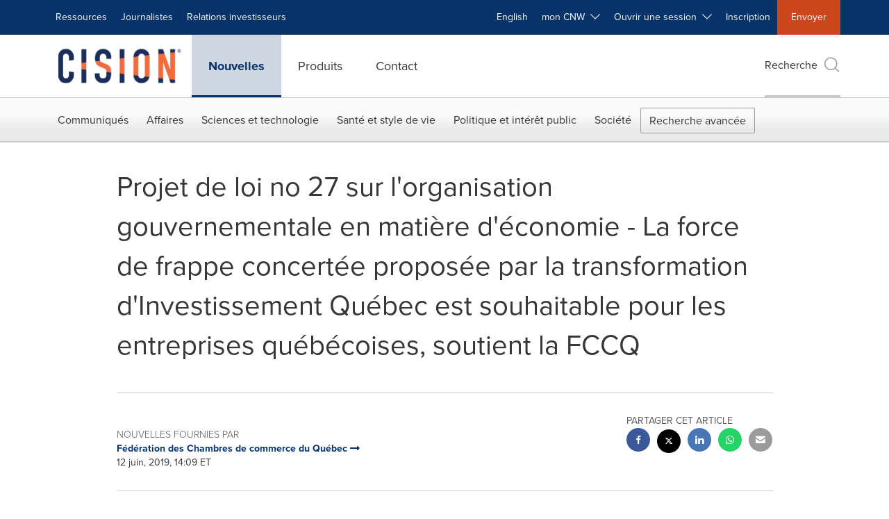

--- FILE ---
content_type: application/javascript; charset=utf-8
request_url: https://cdn.jsdelivr.net/npm/media-chrome/all/+esm
body_size: 54735
content:
/**
 * Bundled by jsDelivr using Rollup v2.79.2 and Terser v5.39.0.
 * Original file: /npm/media-chrome@4.17.2/dist/all.js
 *
 * Do NOT use SRI with dynamically generated files! More information: https://www.jsdelivr.com/using-sri-with-dynamic-files
 */
const e={MEDIA_PLAY_REQUEST:"mediaplayrequest",MEDIA_PAUSE_REQUEST:"mediapauserequest",MEDIA_MUTE_REQUEST:"mediamuterequest",MEDIA_UNMUTE_REQUEST:"mediaunmuterequest",MEDIA_LOOP_REQUEST:"medialooprequest",MEDIA_VOLUME_REQUEST:"mediavolumerequest",MEDIA_SEEK_REQUEST:"mediaseekrequest",MEDIA_AIRPLAY_REQUEST:"mediaairplayrequest",MEDIA_ENTER_FULLSCREEN_REQUEST:"mediaenterfullscreenrequest",MEDIA_EXIT_FULLSCREEN_REQUEST:"mediaexitfullscreenrequest",MEDIA_PREVIEW_REQUEST:"mediapreviewrequest",MEDIA_ENTER_PIP_REQUEST:"mediaenterpiprequest",MEDIA_EXIT_PIP_REQUEST:"mediaexitpiprequest",MEDIA_ENTER_CAST_REQUEST:"mediaentercastrequest",MEDIA_EXIT_CAST_REQUEST:"mediaexitcastrequest",MEDIA_SHOW_TEXT_TRACKS_REQUEST:"mediashowtexttracksrequest",MEDIA_HIDE_TEXT_TRACKS_REQUEST:"mediahidetexttracksrequest",MEDIA_SHOW_SUBTITLES_REQUEST:"mediashowsubtitlesrequest",MEDIA_DISABLE_SUBTITLES_REQUEST:"mediadisablesubtitlesrequest",MEDIA_TOGGLE_SUBTITLES_REQUEST:"mediatogglesubtitlesrequest",MEDIA_PLAYBACK_RATE_REQUEST:"mediaplaybackraterequest",MEDIA_RENDITION_REQUEST:"mediarenditionrequest",MEDIA_AUDIO_TRACK_REQUEST:"mediaaudiotrackrequest",MEDIA_SEEK_TO_LIVE_REQUEST:"mediaseektoliverequest",REGISTER_MEDIA_STATE_RECEIVER:"registermediastatereceiver",UNREGISTER_MEDIA_STATE_RECEIVER:"unregistermediastatereceiver"},t={MEDIA_CHROME_ATTRIBUTES:"mediachromeattributes",MEDIA_CONTROLLER:"mediacontroller"},n={MEDIA_AIRPLAY_UNAVAILABLE:"mediaAirplayUnavailable",MEDIA_AUDIO_TRACK_ENABLED:"mediaAudioTrackEnabled",MEDIA_AUDIO_TRACK_LIST:"mediaAudioTrackList",MEDIA_AUDIO_TRACK_UNAVAILABLE:"mediaAudioTrackUnavailable",MEDIA_BUFFERED:"mediaBuffered",MEDIA_CAST_UNAVAILABLE:"mediaCastUnavailable",MEDIA_CHAPTERS_CUES:"mediaChaptersCues",MEDIA_CURRENT_TIME:"mediaCurrentTime",MEDIA_DURATION:"mediaDuration",MEDIA_ENDED:"mediaEnded",MEDIA_ERROR:"mediaError",MEDIA_ERROR_CODE:"mediaErrorCode",MEDIA_ERROR_MESSAGE:"mediaErrorMessage",MEDIA_FULLSCREEN_UNAVAILABLE:"mediaFullscreenUnavailable",MEDIA_HAS_PLAYED:"mediaHasPlayed",MEDIA_HEIGHT:"mediaHeight",MEDIA_IS_AIRPLAYING:"mediaIsAirplaying",MEDIA_IS_CASTING:"mediaIsCasting",MEDIA_IS_FULLSCREEN:"mediaIsFullscreen",MEDIA_IS_PIP:"mediaIsPip",MEDIA_LOADING:"mediaLoading",MEDIA_MUTED:"mediaMuted",MEDIA_LOOP:"mediaLoop",MEDIA_PAUSED:"mediaPaused",MEDIA_PIP_UNAVAILABLE:"mediaPipUnavailable",MEDIA_PLAYBACK_RATE:"mediaPlaybackRate",MEDIA_PREVIEW_CHAPTER:"mediaPreviewChapter",MEDIA_PREVIEW_COORDS:"mediaPreviewCoords",MEDIA_PREVIEW_IMAGE:"mediaPreviewImage",MEDIA_PREVIEW_TIME:"mediaPreviewTime",MEDIA_RENDITION_LIST:"mediaRenditionList",MEDIA_RENDITION_SELECTED:"mediaRenditionSelected",MEDIA_RENDITION_UNAVAILABLE:"mediaRenditionUnavailable",MEDIA_SEEKABLE:"mediaSeekable",MEDIA_STREAM_TYPE:"mediaStreamType",MEDIA_SUBTITLES_LIST:"mediaSubtitlesList",MEDIA_SUBTITLES_SHOWING:"mediaSubtitlesShowing",MEDIA_TARGET_LIVE_WINDOW:"mediaTargetLiveWindow",MEDIA_TIME_IS_LIVE:"mediaTimeIsLive",MEDIA_VOLUME:"mediaVolume",MEDIA_VOLUME_LEVEL:"mediaVolumeLevel",MEDIA_VOLUME_UNAVAILABLE:"mediaVolumeUnavailable",MEDIA_LANG:"mediaLang",MEDIA_WIDTH:"mediaWidth"},i=Object.entries(n),a=i.reduce(((e,[t,n])=>(e[t]=n.toLowerCase(),e)),{}),s=i.reduce(((e,[t,n])=>(e[t]=n.toLowerCase(),e)),{USER_INACTIVE_CHANGE:"userinactivechange",BREAKPOINTS_CHANGE:"breakpointchange",BREAKPOINTS_COMPUTED:"breakpointscomputed"}),o=Object.entries(s).reduce(((e,[t,n])=>{const i=a[t];return i&&(e[n]=i),e}),{userinactivechange:"userinactive"}),r=Object.entries(a).reduce(((e,[t,n])=>{const i=s[t];return i&&(e[n]=i),e}),{userinactive:"userinactivechange"}),l={SUBTITLES:"subtitles",CAPTIONS:"captions",DESCRIPTIONS:"descriptions",CHAPTERS:"chapters",METADATA:"metadata"},d={DISABLED:"disabled",HIDDEN:"hidden",SHOWING:"showing"},c={MOUSE:"mouse",PEN:"pen",TOUCH:"touch"},h={UNAVAILABLE:"unavailable",UNSUPPORTED:"unsupported"},u={LIVE:"live",ON_DEMAND:"on-demand",UNKNOWN:"unknown"},m={INLINE:"inline",FULLSCREEN:"fullscreen",PICTURE_IN_PICTURE:"picture-in-picture"};var p=Object.freeze({__proto__:null,AttributeToStateChangeEventMap:r,AvailabilityStates:h,MediaStateChangeEvents:s,MediaStateReceiverAttributes:t,MediaUIAttributes:a,MediaUIEvents:e,MediaUIProps:n,PointerTypes:c,ReadyStates:{HAVE_NOTHING:0,HAVE_METADATA:1,HAVE_CURRENT_DATA:2,HAVE_FUTURE_DATA:3,HAVE_ENOUGH_DATA:4},StateChangeEventToAttributeMap:o,StreamTypes:u,TextTrackKinds:l,TextTrackModes:d,VolumeLevels:{HIGH:"high",MEDIUM:"medium",LOW:"low",OFF:"off"},WebkitPresentationModes:m});function v(e){if(e){const{id:t,width:n,height:i}=e;return[t,n,i].filter((e=>null!=e)).join(":")}}function E(e){if(e){const[t,n,i]=e.split(":");return{id:t,width:+n,height:+i}}}function b(e){if(e){const{id:t,kind:n,language:i,label:a}=e;return[t,n,i,a].filter((e=>null!=e)).join(":")}}function g(e){if(e){const[t,n,i,a]=e.split(":");return{id:t,kind:n,language:i,label:a}}}function f(e){return e.replace(/[-_]([a-z])/g,((e,t)=>t.toUpperCase()))}function A(e){return"number"==typeof e&&!Number.isNaN(e)&&Number.isFinite(e)}function k(e){return"string"==typeof e&&(!isNaN(e)&&!isNaN(parseFloat(e)))}const y=e=>new Promise((t=>setTimeout(t,e))),w=[{singular:"hour",plural:"hours"},{singular:"minute",plural:"minutes"},{singular:"second",plural:"seconds"}],I=e=>{if(!A(e))return"";const t=Math.abs(e),n=t!==e,i=new Date(0,0,0,0,0,t,0);return`${[i.getHours(),i.getMinutes(),i.getSeconds()].map(((e,t)=>e&&((e,t)=>`${e} ${1===e?w[t].singular:w[t].plural}`)(e,t))).filter((e=>e)).join(", ")}${n?" remaining":""}`};function T(e,t){let n=!1;e<0&&(n=!0,e=0-e),e=e<0?0:e;let i=Math.floor(e%60),a=Math.floor(e/60%60),s=Math.floor(e/3600);const o=Math.floor(t/60%60),r=Math.floor(t/3600);return(isNaN(e)||e===1/0)&&(s=a=i="0"),s=s>0||r>0?s+":":"",a=((s||o>=10)&&a<10?"0"+a:a)+":",i=i<10?"0"+i:i,(n?"-":"")+s+a+i}const _=Object.freeze({length:0,start(e){const t=e>>>0;if(t>=this.length)throw new DOMException(`Failed to execute 'start' on 'TimeRanges': The index provided (${t}) is greater than or equal to the maximum bound (${this.length}).`);return 0},end(e){const t=e>>>0;if(t>=this.length)throw new DOMException(`Failed to execute 'end' on 'TimeRanges': The index provided (${t}) is greater than or equal to the maximum bound (${this.length}).`);return 0}});var M=Object.freeze({__proto__:null,emptyTimeRanges:_,formatAsTimePhrase:I,formatTime:T,serializeTimeRanges:function(e=_){return Array.from(e).map(((t,n)=>[Number(e.start(n).toFixed(3)),Number(e.end(n).toFixed(3))].join(":"))).join(" ")}});var S;const L={en:{"Start airplay":"Start airplay","Stop airplay":"Stop airplay",Audio:"Audio",Captions:"Captions","Enable captions":"Enable captions","Disable captions":"Disable captions","Start casting":"Start casting","Stop casting":"Stop casting","Enter fullscreen mode":"Enter fullscreen mode","Exit fullscreen mode":"Exit fullscreen mode",Mute:"Mute",Unmute:"Unmute",Loop:"Loop","Enter picture in picture mode":"Enter picture in picture mode","Exit picture in picture mode":"Exit picture in picture mode",Play:"Play",Pause:"Pause","Playback rate":"Playback rate","Playback rate {playbackRate}":"Playback rate {playbackRate}",Quality:"Quality","Seek backward":"Seek backward","Seek forward":"Seek forward",Settings:"Settings",Auto:"Auto","audio player":"audio player","video player":"video player",volume:"volume",seek:"seek","closed captions":"closed captions","current playback rate":"current playback rate","playback time":"playback time","media loading":"media loading",settings:"settings","audio tracks":"audio tracks",quality:"quality",play:"play",pause:"pause",mute:"mute",unmute:"unmute","chapter: {chapterName}":"chapter: {chapterName}",live:"live",Off:"Off","start airplay":"start airplay","stop airplay":"stop airplay","start casting":"start casting","stop casting":"stop casting","enter fullscreen mode":"enter fullscreen mode","exit fullscreen mode":"exit fullscreen mode","enter picture in picture mode":"enter picture in picture mode","exit picture in picture mode":"exit picture in picture mode","seek to live":"seek to live","playing live":"playing live","seek back {seekOffset} seconds":"seek back {seekOffset} seconds","seek forward {seekOffset} seconds":"seek forward {seekOffset} seconds","Network Error":"Network Error","Decode Error":"Decode Error","Source Not Supported":"Source Not Supported","Encryption Error":"Encryption Error","A network error caused the media download to fail.":"A network error caused the media download to fail.","A media error caused playback to be aborted. The media could be corrupt or your browser does not support this format.":"A media error caused playback to be aborted. The media could be corrupt or your browser does not support this format.","An unsupported error occurred. The server or network failed, or your browser does not support this format.":"An unsupported error occurred. The server or network failed, or your browser does not support this format.","The media is encrypted and there are no keys to decrypt it.":"The media is encrypted and there are no keys to decrypt it."}};let C=(null==(S=globalThis.navigator)?void 0:S.language)||"en";const R=(e,t={})=>(e=>{var t,n,i;const[a]=C.split("-");return(null==(t=L[C])?void 0:t[e])||(null==(n=L[a])?void 0:n[e])||(null==(i=L.en)?void 0:i[e])||e})(e).replace(/\{(\w+)\}/g,((e,n)=>n in t?String(t[n]):`{${n}}`));class D{addEventListener(){}removeEventListener(){}dispatchEvent(){return!0}}class x extends D{}class N extends x{constructor(){super(...arguments),this.role=null}}const U={createElement:function(){return new O.HTMLElement},createElementNS:function(){return new O.HTMLElement},addEventListener(){},removeEventListener(){},dispatchEvent:e=>!1},O={ResizeObserver:class{observe(){}unobserve(){}disconnect(){}},document:U,Node:x,Element:N,HTMLElement:class extends N{constructor(){super(...arguments),this.innerHTML=""}get content(){return new O.DocumentFragment}},DocumentFragment:class extends D{},customElements:{get:function(){},define:function(){},whenDefined:function(){}},localStorage:{getItem:e=>null,setItem(e,t){},removeItem(e){}},CustomEvent:function(){},getComputedStyle:function(){},navigator:{languages:[],get userAgent(){return""}},matchMedia:e=>({matches:!1,media:e}),DOMParser:class{parseFromString(e,t){return{body:{textContent:e}}}}},P="global"in globalThis&&(null==globalThis?void 0:globalThis.global)===globalThis||"undefined"==typeof window||void 0===window.customElements,W=Object.keys(O).every((e=>e in globalThis)),H=P&&!W?O:globalThis,B=P&&!W?U:globalThis.document,$=new WeakMap,V=e=>{let t=$.get(e);return t||$.set(e,t=new Set),t},G=new H.ResizeObserver((e=>{for(const t of e)for(const e of V(t.target))e(t)}));function q(e,t){V(e).add(t),G.observe(e)}function F(e,t){const n=V(e);n.delete(t),n.size||G.unobserve(e)}function K(e){const t={};for(const n of e)t[n.name]=n.value;return t}function Q(e){var t;return null!=(t=j(e))?t:X(e,"media-controller")}function j(e){var n;const{MEDIA_CONTROLLER:i}=t,a=e.getAttribute(i);if(a)return null==(n=ee(e))?void 0:n.getElementById(a)}const Z=(e,t,n=".value")=>{const i=e.querySelector(n);i&&(i.textContent=t)},Y=(e,t)=>((e,t)=>{const n=`slot[name="${t}"]`,i=e.shadowRoot.querySelector(n);return i?i.children:[]})(e,t)[0],z=(e,t)=>!(!e||!t)&&(!!(null==e?void 0:e.contains(t))||z(e,t.getRootNode().host)),X=(e,t)=>{if(!e)return null;const n=e.closest(t);return n||X(e.getRootNode().host,t)};function J(e=document){var t;const n=null==e?void 0:e.activeElement;return n?null!=(t=J(n.shadowRoot))?t:n:null}function ee(e){var t;const n=null==(t=null==e?void 0:e.getRootNode)?void 0:t.call(e);return n instanceof ShadowRoot||n instanceof Document?n:null}function te(e,{depth:t=3,checkOpacity:n=!0,checkVisibilityCSS:i=!0}={}){if(e.checkVisibility)return e.checkVisibility({checkOpacity:n,checkVisibilityCSS:i});let a=e;for(;a&&t>0;){const e=getComputedStyle(a);if(n&&"0"===e.opacity||i&&"hidden"===e.visibility||"none"===e.display)return!1;a=a.parentElement,t--}return!0}function ne(e,t){const n=function(e,t){var n,i;let a;for(a of null!=(n=e.querySelectorAll("style:not([media])"))?n:[]){let e;try{e=null==(i=a.sheet)?void 0:i.cssRules}catch{continue}for(const n of null!=e?e:[])if(t(n.selectorText))return n}}(e,(e=>e===t));return n||ie(e,t)}function ie(e,t){var n,i;const a=null!=(n=e.querySelectorAll("style:not([media])"))?n:[],s=null==a?void 0:a[a.length-1];return(null==s?void 0:s.sheet)?(null==s||s.sheet.insertRule(`${t}{}`,s.sheet.cssRules.length),null==(i=s.sheet.cssRules)?void 0:i[s.sheet.cssRules.length-1]):(console.warn("Media Chrome: No style sheet found on style tag of",e),{style:{setProperty:()=>{},removeProperty:()=>"",getPropertyValue:()=>""}})}function ae(e,t,n=Number.NaN){const i=e.getAttribute(t);return null!=i?+i:n}function se(e,t,n){const i=+n;null==n||Number.isNaN(i)?e.hasAttribute(t)&&e.removeAttribute(t):ae(e,t,void 0)!==i&&e.setAttribute(t,`${i}`)}function oe(e,t){return e.hasAttribute(t)}function re(e,t,n){null!=n?oe(e,t)!=n&&e.toggleAttribute(t,n):e.hasAttribute(t)&&e.removeAttribute(t)}function le(e,t,n=null){var i;return null!=(i=e.getAttribute(t))?i:n}function de(e,t,n){if(null==n)return void(e.hasAttribute(t)&&e.removeAttribute(t));const i=`${n}`;le(e,t,void 0)!==i&&e.setAttribute(t,i)}var ce,he=(e,t,n)=>{if(!t.has(e))throw TypeError("Cannot "+n)},ue=(e,t,n)=>(he(e,t,"read from private field"),n?n.call(e):t.get(e)),me=(e,t,n,i)=>(he(e,t,"write to private field"),i?i.call(e,n):t.set(e,n),n);class pe extends H.HTMLElement{constructor(){if(super(),((e,t,n)=>{if(t.has(e))throw TypeError("Cannot add the same private member more than once");t instanceof WeakSet?t.add(e):t.set(e,n)})(this,ce,void 0),!this.shadowRoot){this.attachShadow(this.constructor.shadowRootOptions);const e=K(this.attributes);this.shadowRoot.innerHTML=this.constructor.getTemplateHTML(e)}}static get observedAttributes(){return[t.MEDIA_CONTROLLER,a.MEDIA_PAUSED]}attributeChangedCallback(e,n,i){var a,s,o,r,l;e===t.MEDIA_CONTROLLER&&(n&&(null==(s=null==(a=ue(this,ce))?void 0:a.unassociateElement)||s.call(a,this),me(this,ce,null)),i&&this.isConnected&&(me(this,ce,null==(o=this.getRootNode())?void 0:o.getElementById(i)),null==(l=null==(r=ue(this,ce))?void 0:r.associateElement)||l.call(r,this)))}connectedCallback(){var e,n,i,a;this.tabIndex=-1,this.setAttribute("aria-hidden","true"),me(this,ce,function(e){var n;const i=e.getAttribute(t.MEDIA_CONTROLLER);if(i)return null==(n=e.getRootNode())?void 0:n.getElementById(i);return X(e,"media-controller")}(this)),this.getAttribute(t.MEDIA_CONTROLLER)&&(null==(n=null==(e=ue(this,ce))?void 0:e.associateElement)||n.call(e,this)),null==(i=ue(this,ce))||i.addEventListener("pointerdown",this),null==(a=ue(this,ce))||a.addEventListener("click",this)}disconnectedCallback(){var e,n,i,a;this.getAttribute(t.MEDIA_CONTROLLER)&&(null==(n=null==(e=ue(this,ce))?void 0:e.unassociateElement)||n.call(e,this)),null==(i=ue(this,ce))||i.removeEventListener("pointerdown",this),null==(a=ue(this,ce))||a.removeEventListener("click",this),me(this,ce,null)}handleEvent(e){var t;const n=null==(t=e.composedPath())?void 0:t[0];if(["video","media-controller"].includes(null==n?void 0:n.localName))if("pointerdown"===e.type)this._pointerType=e.pointerType;else if("click"===e.type){const{clientX:t,clientY:n}=e,{left:i,top:a,width:s,height:o}=this.getBoundingClientRect(),r=t-i,l=n-a;if(r<0||l<0||r>s||l>o||0===s&&0===o)return;const d=this._pointerType||"mouse";if(this._pointerType=void 0,d===c.TOUCH)return void this.handleTap(e);if(d===c.MOUSE||d===c.PEN)return void this.handleMouseClick(e)}}get mediaPaused(){return oe(this,a.MEDIA_PAUSED)}set mediaPaused(e){re(this,a.MEDIA_PAUSED,e)}handleTap(e){}handleMouseClick(t){const n=this.mediaPaused?e.MEDIA_PLAY_REQUEST:e.MEDIA_PAUSE_REQUEST;this.dispatchEvent(new H.CustomEvent(n,{composed:!0,bubbles:!0}))}}ce=new WeakMap,pe.shadowRootOptions={mode:"open"},pe.getTemplateHTML=function(e){return"\n    <style>\n      :host {\n        display: var(--media-control-display, var(--media-gesture-receiver-display, inline-block));\n        box-sizing: border-box;\n      }\n    </style>\n  "},H.customElements.get("media-gesture-receiver")||H.customElements.define("media-gesture-receiver",pe);var ve,Ee,be,ge,fe,Ae,ke,ye,we,Ie,Te,_e,Me,Se,Le,Ce,Re,De,xe,Ne=pe,Ue=(e,t,n)=>{if(!t.has(e))throw TypeError("Cannot "+n)},Oe=(e,t,n)=>(Ue(e,t,"read from private field"),n?n.call(e):t.get(e)),Pe=(e,t,n)=>{if(t.has(e))throw TypeError("Cannot add the same private member more than once");t instanceof WeakSet?t.add(e):t.set(e,n)},We=(e,t,n,i)=>(Ue(e,t,"write to private field"),i?i.call(e,n):t.set(e,n),n),He=(e,t,n)=>(Ue(e,t,"access private method"),n);const Be={AUDIO:"audio",AUTOHIDE:"autohide",BREAKPOINTS:"breakpoints",GESTURES_DISABLED:"gesturesdisabled",KEYBOARD_CONTROL:"keyboardcontrol",NO_AUTOHIDE:"noautohide",USER_INACTIVE:"userinactive",AUTOHIDE_OVER_CONTROLS:"autohideovercontrols"};const $e=Object.values(a);function Ve(e,t){var n;if(!e.isConnected)return;const i=function(e){const t=e.split(/\s+/);return Object.fromEntries(t.map((e=>e.split(":"))))}(null!=(n=e.getAttribute(Be.BREAKPOINTS))?n:"sm:384 md:576 lg:768 xl:960"),a=function(e,t){return Object.keys(e).filter((n=>t>=parseInt(e[n])))}(i,t);let o=!1;if(Object.keys(i).forEach((t=>{a.includes(t)?e.hasAttribute(`breakpoint${t}`)||(e.setAttribute(`breakpoint${t}`,""),o=!0):e.hasAttribute(`breakpoint${t}`)&&(e.removeAttribute(`breakpoint${t}`),o=!0)})),o){const t=new CustomEvent(s.BREAKPOINTS_CHANGE,{detail:a});e.dispatchEvent(t)}e.breakpointsComputed||(e.breakpointsComputed=!0,e.dispatchEvent(new CustomEvent(s.BREAKPOINTS_COMPUTED,{bubbles:!0,composed:!0})))}class Ge extends H.HTMLElement{constructor(){if(super(),Pe(this,Ae),Pe(this,Ie),Pe(this,_e),Pe(this,Se),Pe(this,Ce),Pe(this,De),Pe(this,ve,0),Pe(this,Ee,null),Pe(this,be,null),Pe(this,ge,void 0),this.breakpointsComputed=!1,Pe(this,fe,new MutationObserver(He(this,Ae,ke).bind(this))),Pe(this,ye,!1),Pe(this,we,(e=>{Oe(this,ye)||(setTimeout((()=>{!function(e){Ve(e.target,e.contentRect.width)}(e),We(this,ye,!1)}),0),We(this,ye,!0))})),!this.shadowRoot){this.attachShadow(this.constructor.shadowRootOptions);const e=K(this.attributes),t=this.constructor.getTemplateHTML(e);this.shadowRoot.setHTMLUnsafe?this.shadowRoot.setHTMLUnsafe(t):this.shadowRoot.innerHTML=t}const e=this.querySelector(":scope > slot[slot=media]");e&&e.addEventListener("slotchange",(()=>{e.assignedElements({flatten:!0}).length?this.handleMediaUpdated(this.media):Oe(this,Ee)&&this.mediaUnsetCallback(Oe(this,Ee))}))}static get observedAttributes(){return[Be.AUTOHIDE,Be.GESTURES_DISABLED].concat($e).filter((e=>![a.MEDIA_RENDITION_LIST,a.MEDIA_AUDIO_TRACK_LIST,a.MEDIA_CHAPTERS_CUES,a.MEDIA_WIDTH,a.MEDIA_HEIGHT,a.MEDIA_ERROR,a.MEDIA_ERROR_MESSAGE].includes(e)))}attributeChangedCallback(e,t,n){e.toLowerCase()==Be.AUTOHIDE&&(this.autohide=n)}get media(){let e=this.querySelector(":scope > [slot=media]");return"SLOT"==(null==e?void 0:e.nodeName)&&(e=e.assignedElements({flatten:!0})[0]),e}async handleMediaUpdated(e){e&&(We(this,Ee,e),e.localName.includes("-")&&await H.customElements.whenDefined(e.localName),this.mediaSetCallback(e))}connectedCallback(){var e;Oe(this,fe).observe(this,{childList:!0,subtree:!0}),q(this,Oe(this,we));const t=null!=this.getAttribute(Be.AUDIO),n=R(t?"audio player":"video player");this.setAttribute("role","region"),this.setAttribute("aria-label",n),this.handleMediaUpdated(this.media),this.setAttribute(Be.USER_INACTIVE,""),Ve(this,this.getBoundingClientRect().width),this.addEventListener("pointerdown",this),this.addEventListener("pointermove",this),this.addEventListener("pointerup",this),this.addEventListener("mouseleave",this),this.addEventListener("keyup",this),null==(e=H.window)||e.addEventListener("mouseup",this)}disconnectedCallback(){var e;Oe(this,fe).disconnect(),F(this,Oe(this,we)),this.media&&this.mediaUnsetCallback(this.media),null==(e=H.window)||e.removeEventListener("mouseup",this)}mediaSetCallback(e){}mediaUnsetCallback(e){We(this,Ee,null)}handleEvent(e){switch(e.type){case"pointerdown":We(this,ve,e.timeStamp);break;case"pointermove":He(this,Ie,Te).call(this,e);break;case"pointerup":He(this,_e,Me).call(this,e);break;case"mouseleave":He(this,Se,Le).call(this);break;case"mouseup":this.removeAttribute(Be.KEYBOARD_CONTROL);break;case"keyup":He(this,De,xe).call(this),this.setAttribute(Be.KEYBOARD_CONTROL,"")}}set autohide(e){const t=Number(e);We(this,ge,isNaN(t)?0:t)}get autohide(){return(void 0===Oe(this,ge)?2:Oe(this,ge)).toString()}get breakpoints(){return le(this,Be.BREAKPOINTS)}set breakpoints(e){de(this,Be.BREAKPOINTS,e)}get audio(){return oe(this,Be.AUDIO)}set audio(e){re(this,Be.AUDIO,e)}get gesturesDisabled(){return oe(this,Be.GESTURES_DISABLED)}set gesturesDisabled(e){re(this,Be.GESTURES_DISABLED,e)}get keyboardControl(){return oe(this,Be.KEYBOARD_CONTROL)}set keyboardControl(e){re(this,Be.KEYBOARD_CONTROL,e)}get noAutohide(){return oe(this,Be.NO_AUTOHIDE)}set noAutohide(e){re(this,Be.NO_AUTOHIDE,e)}get autohideOverControls(){return oe(this,Be.AUTOHIDE_OVER_CONTROLS)}set autohideOverControls(e){re(this,Be.AUTOHIDE_OVER_CONTROLS,e)}get userInteractive(){return oe(this,Be.USER_INACTIVE)}set userInteractive(e){re(this,Be.USER_INACTIVE,e)}}ve=new WeakMap,Ee=new WeakMap,be=new WeakMap,ge=new WeakMap,fe=new WeakMap,Ae=new WeakSet,ke=function(e){const t=this.media;for(const n of e){if("childList"!==n.type)continue;const e=n.removedNodes;for(const i of e){if("media"!=i.slot||n.target!=this)continue;let e=n.previousSibling&&n.previousSibling.previousElementSibling;if(e&&t){let t="media"!==e.slot;for(;null!==(e=e.previousSibling);)"media"==e.slot&&(t=!1);t&&this.mediaUnsetCallback(i)}else this.mediaUnsetCallback(i)}if(t)for(const e of n.addedNodes)e===t&&this.handleMediaUpdated(t)}},ye=new WeakMap,we=new WeakMap,Ie=new WeakSet,Te=function(e){if("mouse"!==e.pointerType){const t=250;if(e.timeStamp-Oe(this,ve)<t)return}He(this,Ce,Re).call(this),clearTimeout(Oe(this,be));const t=this.hasAttribute(Be.AUTOHIDE_OVER_CONTROLS);([this,this.media].includes(e.target)||t)&&He(this,De,xe).call(this)},_e=new WeakSet,Me=function(e){if("touch"===e.pointerType){const t=!this.hasAttribute(Be.USER_INACTIVE);[this,this.media].includes(e.target)&&t?He(this,Se,Le).call(this):He(this,De,xe).call(this)}else e.composedPath().some((e=>["media-play-button","media-fullscreen-button"].includes(null==e?void 0:e.localName)))&&He(this,De,xe).call(this)},Se=new WeakSet,Le=function(){if(Oe(this,ge)<0)return;if(this.hasAttribute(Be.USER_INACTIVE))return;this.setAttribute(Be.USER_INACTIVE,"");const e=new H.CustomEvent(s.USER_INACTIVE_CHANGE,{composed:!0,bubbles:!0,detail:!0});this.dispatchEvent(e)},Ce=new WeakSet,Re=function(){if(!this.hasAttribute(Be.USER_INACTIVE))return;this.removeAttribute(Be.USER_INACTIVE);const e=new H.CustomEvent(s.USER_INACTIVE_CHANGE,{composed:!0,bubbles:!0,detail:!1});this.dispatchEvent(e)},De=new WeakSet,xe=function(){He(this,Ce,Re).call(this),clearTimeout(Oe(this,be));const e=parseInt(this.autohide);e<0||We(this,be,setTimeout((()=>{He(this,Se,Le).call(this)}),1e3*e))},Ge.shadowRootOptions={mode:"open"},Ge.getTemplateHTML=function(e){return`\n    <style>\n      \n      :host([${a.MEDIA_IS_FULLSCREEN}]) ::slotted([slot=media]) {\n        outline: none;\n      }\n\n      :host {\n        box-sizing: border-box;\n        position: relative;\n        display: inline-block;\n        line-height: 0;\n        background-color: var(--media-background-color, #000);\n        overflow: hidden;\n      }\n\n      :host(:not([${Be.AUDIO}])) [part~=layer]:not([part~=media-layer]) {\n        position: absolute;\n        top: 0;\n        left: 0;\n        bottom: 0;\n        right: 0;\n        display: flex;\n        flex-flow: column nowrap;\n        align-items: start;\n        pointer-events: none;\n        background: none;\n      }\n\n      slot[name=media] {\n        display: var(--media-slot-display, contents);\n      }\n\n      \n      :host([${Be.AUDIO}]) slot[name=media] {\n        display: var(--media-slot-display, none);\n      }\n\n      \n      :host([${Be.AUDIO}]) [part~=layer][part~=gesture-layer] {\n        height: 0;\n        display: block;\n      }\n\n      \n      :host(:not([${Be.AUDIO}])[${Be.GESTURES_DISABLED}]) ::slotted([slot=gestures-chrome]),\n          :host(:not([${Be.AUDIO}])[${Be.GESTURES_DISABLED}]) media-gesture-receiver[slot=gestures-chrome] {\n        display: none;\n      }\n\n      \n      ::slotted(:not([slot=media]):not([slot=poster]):not(media-loading-indicator):not([role=dialog]):not([hidden])) {\n        pointer-events: auto;\n      }\n\n      :host(:not([${Be.AUDIO}])) *[part~=layer][part~=centered-layer] {\n        align-items: center;\n        justify-content: center;\n      }\n\n      :host(:not([${Be.AUDIO}])) ::slotted(media-gesture-receiver[slot=gestures-chrome]),\n      :host(:not([${Be.AUDIO}])) media-gesture-receiver[slot=gestures-chrome] {\n        align-self: stretch;\n        flex-grow: 1;\n      }\n\n      slot[name=middle-chrome] {\n        display: inline;\n        flex-grow: 1;\n        pointer-events: none;\n        background: none;\n      }\n\n      \n      ::slotted([slot=media]),\n      ::slotted([slot=poster]) {\n        width: 100%;\n        height: 100%;\n      }\n\n      \n      :host(:not([${Be.AUDIO}])) .spacer {\n        flex-grow: 1;\n      }\n\n      \n      :host(:-webkit-full-screen) {\n        \n        width: 100% !important;\n        height: 100% !important;\n      }\n\n      \n      ::slotted(:not([slot=media]):not([slot=poster]):not([${Be.NO_AUTOHIDE}]):not([hidden]):not([role=dialog])) {\n        opacity: 1;\n        transition: var(--media-control-transition-in, opacity 0.25s);\n      }\n\n      \n      :host([${Be.USER_INACTIVE}]:not([${a.MEDIA_PAUSED}]):not([${a.MEDIA_IS_AIRPLAYING}]):not([${a.MEDIA_IS_CASTING}]):not([${Be.AUDIO}])) ::slotted(:not([slot=media]):not([slot=poster]):not([${Be.NO_AUTOHIDE}]):not([role=dialog])) {\n        opacity: 0;\n        transition: var(--media-control-transition-out, opacity 1s);\n      }\n\n      :host([${Be.USER_INACTIVE}]:not([${Be.NO_AUTOHIDE}]):not([${a.MEDIA_PAUSED}]):not([${a.MEDIA_IS_CASTING}]):not([${Be.AUDIO}])) ::slotted([slot=media]) {\n        cursor: none;\n      }\n\n      :host([${Be.USER_INACTIVE}][${Be.AUTOHIDE_OVER_CONTROLS}]:not([${Be.NO_AUTOHIDE}]):not([${a.MEDIA_PAUSED}]):not([${a.MEDIA_IS_CASTING}]):not([${Be.AUDIO}])) * {\n        --media-cursor: none;\n        cursor: none;\n      }\n\n\n      ::slotted(media-control-bar)  {\n        align-self: stretch;\n      }\n\n      \n      :host(:not([${Be.AUDIO}])[${a.MEDIA_HAS_PLAYED}]) slot[name=poster] {\n        display: none;\n      }\n\n      ::slotted([role=dialog]) {\n        width: 100%;\n        height: 100%;\n        align-self: center;\n      }\n\n      ::slotted([role=menu]) {\n        align-self: end;\n      }\n    </style>\n\n    <slot name="media" part="layer media-layer"></slot>\n    <slot name="poster" part="layer poster-layer"></slot>\n    <slot name="gestures-chrome" part="layer gesture-layer">\n      <media-gesture-receiver slot="gestures-chrome">\n        <template shadowrootmode="${Ne.shadowRootOptions.mode}">\n          ${Ne.getTemplateHTML({})}\n        </template>\n      </media-gesture-receiver>\n    </slot>\n    <span part="layer vertical-layer">\n      <slot name="top-chrome" part="top chrome"></slot>\n      <slot name="middle-chrome" part="middle chrome"></slot>\n      <slot name="centered-chrome" part="layer centered-layer center centered chrome"></slot>\n      \n      <slot part="bottom chrome"></slot>\n    </span>\n    <slot name="dialog" part="layer dialog-layer"></slot>\n  `},H.customElements.get("media-container")||H.customElements.define("media-container",Ge);var qe,Fe,Ke,Qe,je,Ze,Ye=Ge,ze=(e,t,n)=>{if(!t.has(e))throw TypeError("Cannot "+n)},Xe=(e,t,n)=>(ze(e,t,"read from private field"),n?n.call(e):t.get(e)),Je=(e,t,n)=>{if(t.has(e))throw TypeError("Cannot add the same private member more than once");t instanceof WeakSet?t.add(e):t.set(e,n)},et=(e,t,n,i)=>(ze(e,t,"write to private field"),i?i.call(e,n):t.set(e,n),n);class tt{constructor(e,t,{defaultValue:n}={defaultValue:void 0}){Je(this,je),Je(this,qe,void 0),Je(this,Fe,void 0),Je(this,Ke,void 0),Je(this,Qe,new Set),et(this,qe,e),et(this,Fe,t),et(this,Ke,new Set(n))}[Symbol.iterator](){return Xe(this,je,Ze).values()}get length(){return Xe(this,je,Ze).size}get value(){var e;return null!=(e=[...Xe(this,je,Ze)].join(" "))?e:""}set value(e){var t;e!==this.value&&(et(this,Qe,new Set),this.add(...null!=(t=null==e?void 0:e.split(" "))?t:[]))}toString(){return this.value}item(e){return[...Xe(this,je,Ze)][e]}values(){return Xe(this,je,Ze).values()}forEach(e,t){Xe(this,je,Ze).forEach(e,t)}add(...e){var t,n;e.forEach((e=>Xe(this,Qe).add(e))),(""!==this.value||(null==(t=Xe(this,qe))?void 0:t.hasAttribute(`${Xe(this,Fe)}`)))&&(null==(n=Xe(this,qe))||n.setAttribute(`${Xe(this,Fe)}`,`${this.value}`))}remove(...e){var t;e.forEach((e=>Xe(this,Qe).delete(e))),null==(t=Xe(this,qe))||t.setAttribute(`${Xe(this,Fe)}`,`${this.value}`)}contains(e){return Xe(this,je,Ze).has(e)}toggle(e,t){return void 0!==t?t?(this.add(e),!0):(this.remove(e),!1):this.contains(e)?(this.remove(e),!1):(this.add(e),!0)}replace(e,t){return this.remove(e),this.add(t),e===t}}qe=new WeakMap,Fe=new WeakMap,Ke=new WeakMap,Qe=new WeakMap,je=new WeakSet,Ze=function(){return Xe(this,Qe).size?Xe(this,Qe):Xe(this,Ke)};const nt=(e="")=>{const[t,n,i]=e.split(":"),a=i?decodeURIComponent(i):void 0;return{kind:"cc"===t?l.CAPTIONS:l.SUBTITLES,language:n,label:a}},it=(e="",t={})=>((e="")=>e.split(/\s+/))(e).map((e=>{const n=nt(e);return{...t,...n}})),at=e=>e?Array.isArray(e)?e.map((e=>"string"==typeof e?nt(e):e)):"string"==typeof e?it(e):[e]:[],st=({kind:e,label:t,language:n}={kind:"subtitles"})=>t?`${"captions"===e?"cc":"sb"}:${n}:${encodeURIComponent(t)}`:n,ot=(e=[])=>Array.prototype.map.call(e,st).join(" "),rt=e=>{const t=Object.entries(e).map((([e,t])=>((e,t)=>n=>n[e]===t)(e,t)));return e=>t.every((t=>t(e)))},lt=(e,t=[],n=[])=>{const i=at(n).map(rt);Array.from(t).filter((e=>i.some((t=>t(e))))).forEach((t=>{t.mode=e}))},dt=(e,t=()=>!0)=>{if(!(null==e?void 0:e.textTracks))return[];const n="function"==typeof t?t:rt(t);return Array.from(e.textTracks).filter(n)},ct=e=>{var t;return!!(null==(t=e.mediaSubtitlesShowing)?void 0:t.length)||e.hasAttribute(a.MEDIA_SUBTITLES_SHOWING)},ht="exitFullscreen"in B?"exitFullscreen":"webkitExitFullscreen"in B?"webkitExitFullscreen":"webkitCancelFullScreen"in B?"webkitCancelFullScreen":void 0,ut="fullscreenElement"in B?"fullscreenElement":"webkitFullscreenElement"in B?"webkitFullscreenElement":void 0,mt=e=>{var t;const{media:n,documentElement:i,fullscreenElement:a=n}=e;if(!n||!i)return!1;const s=(e=>{const{documentElement:t,media:n}=e,i=null==t?void 0:t[ut];return!i&&"webkitDisplayingFullscreen"in n&&"webkitPresentationMode"in n&&n.webkitDisplayingFullscreen&&n.webkitPresentationMode===m.FULLSCREEN?n:i})(e);if(!s)return!1;if(s===a||s===n)return!0;if(s.localName.includes("-")){let e=s.shadowRoot;if(!(ut in e))return z(s,a);for(;null==e?void 0:e[ut];){if(e[ut]===a)return!0;e=null==(t=e[ut])?void 0:t.shadowRoot}}return!1},pt="fullscreenEnabled"in B?"fullscreenEnabled":"webkitFullscreenEnabled"in B?"webkitFullscreenEnabled":void 0;let vt;const Et=()=>{var e,t;return vt||(vt=null==(t=null==(e=B)?void 0:e.createElement)?void 0:t.call(e,"video"),vt)},bt=(e,t)=>new Promise((n=>{e.addEventListener("volumechange",(()=>n(!0)),{signal:t})})),gt=async(e,t)=>{for(let n=0;n<10;n++){if(e.volume===t)return!1;await y(10)}return e.volume!==t},ft=/.*Version\/.*Safari\/.*/.test(H.navigator.userAgent),At=(e=Et())=>(!H.matchMedia("(display-mode: standalone)").matches||!ft)&&"function"==typeof(null==e?void 0:e.requestPictureInPicture),kt=(e=Et())=>(e=>{const{documentElement:t,media:n}=e;return!!(null==t?void 0:t[pt])||n&&"webkitSupportsFullscreen"in n})({documentElement:B,media:e}),yt=kt(),wt=At(),It=!!H.WebKitPlaybackTargetAvailabilityEvent,Tt=!!H.chrome,_t=e=>dt(e.media,(e=>[l.SUBTITLES,l.CAPTIONS].includes(e.kind))).sort(((e,t)=>e.kind>=t.kind?1:-1)),Mt=e=>dt(e.media,(e=>e.mode===d.SHOWING&&[l.SUBTITLES,l.CAPTIONS].includes(e.kind))),St=(e,t)=>{const n=_t(e),i=Mt(e),a=!!i.length;if(n.length)if(!1===t||a&&!0!==t)lt(d.DISABLED,n,i);else if(!0===t||!a&&!1!==t){let t=n[0];const{options:a}=e;if(!(null==a?void 0:a.noSubtitlesLangPref)){const e=globalThis.localStorage.getItem("media-chrome-pref-subtitles-lang"),i=e?[e,...globalThis.navigator.languages]:globalThis.navigator.languages,a=n.filter((e=>i.some((t=>e.language.toLowerCase().startsWith(t.split("-")[0]))))).sort(((e,t)=>i.findIndex((t=>e.language.toLowerCase().startsWith(t.split("-")[0])))-i.findIndex((e=>t.language.toLowerCase().startsWith(e.split("-")[0])))));a[0]&&(t=a[0])}const{language:s,label:o,kind:r}=t;lt(d.DISABLED,n,i),lt(d.SHOWING,n,[{language:s,label:o,kind:r}])}},Lt=(e,t)=>e===t||null!=e&&null!=t&&(typeof e==typeof t&&(!("number"!=typeof e||!Number.isNaN(e)||!Number.isNaN(t))||"object"==typeof e&&(Array.isArray(e)?Ct(e,t):Object.entries(e).every((([e,n])=>e in t&&Lt(n,t[e])))))),Ct=(e,t)=>{const n=Array.isArray(e),i=Array.isArray(t);return n===i&&(!n&&!i||e.length===t.length&&e.every(((e,n)=>Lt(e,t[n]))))},Rt=Object.values(u);let Dt;const xt=(async(e=Et())=>{if(!e)return!1;const t=e.volume;e.volume=t/2+.1;const n=new AbortController,i=await Promise.race([bt(e,n.signal),gt(e,t)]);return n.abort(),i})().then((e=>(Dt=e,Dt))),Nt=new H.DOMParser,Ut=e=>e&&Nt.parseFromString(e,"text/html").body.textContent||e,Ot={mediaError:{get(e,t){const{media:n}=e;if("playing"!==(null==t?void 0:t.type))return null==n?void 0:n.error},mediaEvents:["emptied","error","playing"]},mediaErrorCode:{get(e,t){var n;const{media:i}=e;if("playing"!==(null==t?void 0:t.type))return null==(n=null==i?void 0:i.error)?void 0:n.code},mediaEvents:["emptied","error","playing"]},mediaErrorMessage:{get(e,t){var n,i;const{media:a}=e;if("playing"!==(null==t?void 0:t.type))return null!=(i=null==(n=null==a?void 0:a.error)?void 0:n.message)?i:""},mediaEvents:["emptied","error","playing"]},mediaWidth:{get(e){var t;const{media:n}=e;return null!=(t=null==n?void 0:n.videoWidth)?t:0},mediaEvents:["resize"]},mediaHeight:{get(e){var t;const{media:n}=e;return null!=(t=null==n?void 0:n.videoHeight)?t:0},mediaEvents:["resize"]},mediaPaused:{get(e){var t;const{media:n}=e;return null==(t=null==n?void 0:n.paused)||t},set(e,t){var n;const{media:i}=t;i&&(e?i.pause():null==(n=i.play())||n.catch((()=>{})))},mediaEvents:["play","playing","pause","emptied"]},mediaHasPlayed:{get(e,t){const{media:n}=e;return!!n&&(t?"playing"===t.type:!n.paused)},mediaEvents:["playing","emptied"]},mediaEnded:{get(e){var t;const{media:n}=e;return null!=(t=null==n?void 0:n.ended)&&t},mediaEvents:["seeked","ended","emptied"]},mediaPlaybackRate:{get(e){var t;const{media:n}=e;return null!=(t=null==n?void 0:n.playbackRate)?t:1},set(e,t){const{media:n}=t;n&&Number.isFinite(+e)&&(n.playbackRate=+e)},mediaEvents:["ratechange","loadstart"]},mediaMuted:{get(e){var t;const{media:n}=e;return null!=(t=null==n?void 0:n.muted)&&t},set(e,t){const{media:n,options:{noMutedPref:i}={}}=t;if(n){n.muted=e;try{const t=null!==H.localStorage.getItem("media-chrome-pref-muted"),a=n.hasAttribute("muted");if(i)return void(t&&H.localStorage.removeItem("media-chrome-pref-muted"));if(a&&!t)return;H.localStorage.setItem("media-chrome-pref-muted",e?"true":"false")}catch(e){console.debug("Error setting muted pref",e)}}},mediaEvents:["volumechange"],stateOwnersUpdateHandlers:[(e,t)=>{const{options:{noMutedPref:n}}=t,{media:i}=t;if(i&&!i.muted&&!n)try{const n="true"===H.localStorage.getItem("media-chrome-pref-muted");Ot.mediaMuted.set(n,t),e(n)}catch(e){console.debug("Error getting muted pref",e)}}]},mediaLoop:{get(e){const{media:t}=e;return null==t?void 0:t.loop},set(e,t){const{media:n}=t;n&&(n.loop=e)},mediaEvents:["medialooprequest"]},mediaVolume:{get(e){var t;const{media:n}=e;return null!=(t=null==n?void 0:n.volume)?t:1},set(e,t){const{media:n,options:{noVolumePref:i}={}}=t;if(n){try{null==e?H.localStorage.removeItem("media-chrome-pref-volume"):n.hasAttribute("muted")||i||H.localStorage.setItem("media-chrome-pref-volume",e.toString())}catch(e){console.debug("Error setting volume pref",e)}Number.isFinite(+e)&&(n.volume=+e)}},mediaEvents:["volumechange"],stateOwnersUpdateHandlers:[(e,t)=>{const{options:{noVolumePref:n}}=t;if(!n)try{const{media:n}=t;if(!n)return;const i=H.localStorage.getItem("media-chrome-pref-volume");if(null==i)return;Ot.mediaVolume.set(+i,t),e(+i)}catch(e){console.debug("Error getting volume pref",e)}}]},mediaVolumeLevel:{get(e){const{media:t}=e;return void 0===(null==t?void 0:t.volume)?"high":t.muted||0===t.volume?"off":t.volume<.5?"low":t.volume<.75?"medium":"high"},mediaEvents:["volumechange"]},mediaCurrentTime:{get(e){var t;const{media:n}=e;return null!=(t=null==n?void 0:n.currentTime)?t:0},set(e,t){const{media:n}=t;n&&A(e)&&(n.currentTime=e)},mediaEvents:["timeupdate","loadedmetadata"]},mediaDuration:{get(e){const{media:t,options:{defaultDuration:n}={}}=e;return!n||t&&t.duration&&!Number.isNaN(t.duration)&&Number.isFinite(t.duration)?Number.isFinite(null==t?void 0:t.duration)?t.duration:Number.NaN:n},mediaEvents:["durationchange","loadedmetadata","emptied"]},mediaLoading:{get(e){const{media:t}=e;return(null==t?void 0:t.readyState)<3},mediaEvents:["waiting","playing","emptied"]},mediaSeekable:{get(e){var t;const{media:n}=e;if(!(null==(t=null==n?void 0:n.seekable)?void 0:t.length))return;const i=n.seekable.start(0),a=n.seekable.end(n.seekable.length-1);return i||a?[Number(i.toFixed(3)),Number(a.toFixed(3))]:void 0},mediaEvents:["loadedmetadata","emptied","progress","seekablechange"]},mediaBuffered:{get(e){var t;const{media:n}=e,i=null!=(t=null==n?void 0:n.buffered)?t:[];return Array.from(i).map(((e,t)=>[Number(i.start(t).toFixed(3)),Number(i.end(t).toFixed(3))]))},mediaEvents:["progress","emptied"]},mediaStreamType:{get(e){const{media:t,options:{defaultStreamType:n}={}}=e,i=[u.LIVE,u.ON_DEMAND].includes(n)?n:void 0;if(!t)return i;const{streamType:a}=t;if(Rt.includes(a))return a===u.UNKNOWN?i:a;const s=t.duration;return s===1/0?u.LIVE:Number.isFinite(s)?u.ON_DEMAND:i},mediaEvents:["emptied","durationchange","loadedmetadata","streamtypechange"]},mediaTargetLiveWindow:{get(e){const{media:t}=e;if(!t)return Number.NaN;const{targetLiveWindow:n}=t,i=Ot.mediaStreamType.get(e);return null!=n&&!Number.isNaN(n)||i!==u.LIVE?n:0},mediaEvents:["emptied","durationchange","loadedmetadata","streamtypechange","targetlivewindowchange"]},mediaTimeIsLive:{get(e){const{media:t,options:{liveEdgeOffset:n=10}={}}=e;if(!t)return!1;if("number"==typeof t.liveEdgeStart)return!Number.isNaN(t.liveEdgeStart)&&t.currentTime>=t.liveEdgeStart;if(!(Ot.mediaStreamType.get(e)===u.LIVE))return!1;const i=t.seekable;if(!i)return!0;if(!i.length)return!1;const a=i.end(i.length-1)-n;return t.currentTime>=a},mediaEvents:["playing","timeupdate","progress","waiting","emptied"]},mediaSubtitlesList:{get:e=>_t(e).map((({kind:e,label:t,language:n})=>({kind:e,label:t,language:n}))),mediaEvents:["loadstart"],textTracksEvents:["addtrack","removetrack"]},mediaSubtitlesShowing:{get:e=>Mt(e).map((({kind:e,label:t,language:n})=>({kind:e,label:t,language:n}))),mediaEvents:["loadstart"],textTracksEvents:["addtrack","removetrack","change"],stateOwnersUpdateHandlers:[(e,t)=>{var n,i;const{media:a,options:s}=t;if(!a)return;const o=e=>{var n;if(!s.defaultSubtitles)return;e&&![l.CAPTIONS,l.SUBTITLES].includes(null==(n=null==e?void 0:e.track)?void 0:n.kind)||St(t,!0)};return a.addEventListener("loadstart",o),null==(n=a.textTracks)||n.addEventListener("addtrack",o),null==(i=a.textTracks)||i.addEventListener("removetrack",o),()=>{var e,t;a.removeEventListener("loadstart",o),null==(e=a.textTracks)||e.removeEventListener("addtrack",o),null==(t=a.textTracks)||t.removeEventListener("removetrack",o)}}]},mediaChaptersCues:{get(e){var t;const{media:n}=e;if(!n)return[];const[i]=dt(n,{kind:l.CHAPTERS});return Array.from(null!=(t=null==i?void 0:i.cues)?t:[]).map((({text:e,startTime:t,endTime:n})=>({text:Ut(e),startTime:t,endTime:n})))},mediaEvents:["loadstart","loadedmetadata"],textTracksEvents:["addtrack","removetrack","change"],stateOwnersUpdateHandlers:[(e,t)=>{var n;const{media:i}=t;if(!i)return;const a=i.querySelector('track[kind="chapters"][default][src]'),s=null==(n=i.shadowRoot)?void 0:n.querySelector(':is(video,audio) > track[kind="chapters"][default][src]');return null==a||a.addEventListener("load",e),null==s||s.addEventListener("load",e),()=>{null==a||a.removeEventListener("load",e),null==s||s.removeEventListener("load",e)}}]},mediaIsPip:{get(e){var t,n;const{media:i,documentElement:a}=e;if(!i||!a)return!1;if(!a.pictureInPictureElement)return!1;if(a.pictureInPictureElement===i)return!0;if(a.pictureInPictureElement instanceof HTMLMediaElement)return!!(null==(t=i.localName)?void 0:t.includes("-"))&&z(i,a.pictureInPictureElement);if(a.pictureInPictureElement.localName.includes("-")){let e=a.pictureInPictureElement.shadowRoot;for(;null==e?void 0:e.pictureInPictureElement;){if(e.pictureInPictureElement===i)return!0;e=null==(n=e.pictureInPictureElement)?void 0:n.shadowRoot}}return!1},set(e,t){const{media:n}=t;if(n)if(e){if(!B.pictureInPictureEnabled)return void console.warn("MediaChrome: Picture-in-picture is not enabled");if(!n.requestPictureInPicture)return void console.warn("MediaChrome: The current media does not support picture-in-picture");const e=()=>{console.warn("MediaChrome: The media is not ready for picture-in-picture. It must have a readyState > 0.")};n.requestPictureInPicture().catch((t=>{if(11!==t.code)throw t;if(n.src){if(0!==n.readyState||"none"!==n.preload)throw t;{const t=()=>{n.removeEventListener("loadedmetadata",i),n.preload="none"},i=()=>{n.requestPictureInPicture().catch(e),t()};n.addEventListener("loadedmetadata",i),n.preload="metadata",setTimeout((()=>{0===n.readyState&&e(),t()}),1e3)}}else console.warn("MediaChrome: The media is not ready for picture-in-picture. It must have a src set.")}))}else B.pictureInPictureElement&&B.exitPictureInPicture()},mediaEvents:["enterpictureinpicture","leavepictureinpicture"]},mediaRenditionList:{get(e){var t;const{media:n}=e;return[...null!=(t=null==n?void 0:n.videoRenditions)?t:[]].map((e=>({...e})))},mediaEvents:["emptied","loadstart"],videoRenditionsEvents:["addrendition","removerendition"]},mediaRenditionSelected:{get(e){var t,n,i;const{media:a}=e;return null==(i=null==(n=null==a?void 0:a.videoRenditions)?void 0:n[null==(t=a.videoRenditions)?void 0:t.selectedIndex])?void 0:i.id},set(e,t){const{media:n}=t;if(!(null==n?void 0:n.videoRenditions))return void console.warn("MediaController: Rendition selection not supported by this media.");const i=e,a=Array.prototype.findIndex.call(n.videoRenditions,(e=>e.id==i));n.videoRenditions.selectedIndex!=a&&(n.videoRenditions.selectedIndex=a)},mediaEvents:["emptied"],videoRenditionsEvents:["addrendition","removerendition","change"]},mediaAudioTrackList:{get(e){var t;const{media:n}=e;return[...null!=(t=null==n?void 0:n.audioTracks)?t:[]]},mediaEvents:["emptied","loadstart"],audioTracksEvents:["addtrack","removetrack"]},mediaAudioTrackEnabled:{get(e){var t,n;const{media:i}=e;return null==(n=[...null!=(t=null==i?void 0:i.audioTracks)?t:[]].find((e=>e.enabled)))?void 0:n.id},set(e,t){const{media:n}=t;if(!(null==n?void 0:n.audioTracks))return void console.warn("MediaChrome: Audio track selection not supported by this media.");const i=e;for(const e of n.audioTracks)e.enabled=i==e.id},mediaEvents:["emptied"],audioTracksEvents:["addtrack","removetrack","change"]},mediaIsFullscreen:{get:e=>mt(e),set(e,t,n){var i;if(e){(e=>{var t;const{media:n,fullscreenElement:i}=e;try{const e=i&&"requestFullscreen"in i?"requestFullscreen":i&&"webkitRequestFullScreen"in i?"webkitRequestFullScreen":void 0;if(e){const n=null==(t=i[e])?void 0:t.call(i);if(n instanceof Promise)return n.catch((()=>{}))}else(null==n?void 0:n.webkitEnterFullscreen)?n.webkitEnterFullscreen():(null==n?void 0:n.requestFullscreen)&&n.requestFullscreen()}catch(e){console.error(e)}})(t);n.detail&&(null==(i=t.media)||i.focus())}else(e=>{var t;const{documentElement:n}=e;if(ht){const e=null==(t=null==n?void 0:n[ht])?void 0:t.call(n);if(e instanceof Promise)e.catch((()=>{}))}})(t)},rootEvents:["fullscreenchange","webkitfullscreenchange"],mediaEvents:["webkitbeginfullscreen","webkitendfullscreen","webkitpresentationmodechanged"]},mediaIsCasting:{get(e){var t;const{media:n}=e;return!(!(null==n?void 0:n.remote)||"disconnected"===(null==(t=n.remote)?void 0:t.state))&&!!n.remote.state},set(e,t){var n,i;const{media:a}=t;a&&(e&&"disconnected"!==(null==(n=a.remote)?void 0:n.state)||(e||"connected"===(null==(i=a.remote)?void 0:i.state))&&("function"==typeof a.remote.prompt?a.remote.prompt().catch((()=>{})):console.warn("MediaChrome: Casting is not supported in this environment")))},remoteEvents:["connect","connecting","disconnect"]},mediaIsAirplaying:{get:()=>!1,set(e,t){const{media:n}=t;n&&(n.webkitShowPlaybackTargetPicker&&H.WebKitPlaybackTargetAvailabilityEvent?n.webkitShowPlaybackTargetPicker():console.error("MediaChrome: received a request to select AirPlay but AirPlay is not supported in this environment"))},mediaEvents:["webkitcurrentplaybacktargetiswirelesschanged"]},mediaFullscreenUnavailable:{get(e){const{media:t}=e;if(!yt||!kt(t))return h.UNSUPPORTED}},mediaPipUnavailable:{get(e){const{media:t}=e;return wt&&At(t)?(null==t?void 0:t.disablePictureInPicture)?h.UNAVAILABLE:void 0:h.UNSUPPORTED}},mediaVolumeUnavailable:{get(e){const{media:t}=e;if(!1===Dt||null==(null==t?void 0:t.volume))return h.UNSUPPORTED},stateOwnersUpdateHandlers:[e=>{null==Dt&&xt.then((t=>e(t?void 0:h.UNSUPPORTED)))}]},mediaCastUnavailable:{get(e,{availability:t="not-available"}={}){var n;const{media:i}=e;return Tt&&(null==(n=null==i?void 0:i.remote)?void 0:n.state)?null!=t&&"available"!==t?h.UNAVAILABLE:void 0:h.UNSUPPORTED},stateOwnersUpdateHandlers:[(e,t)=>{var n;const{media:i}=t;if(!i)return;return i.disableRemotePlayback||i.hasAttribute("disableremoteplayback")||null==(n=null==i?void 0:i.remote)||n.watchAvailability((t=>{e({availability:t?"available":"not-available"})})).catch((t=>{"NotSupportedError"===t.name?e({availability:null}):e({availability:"not-available"})})),()=>{var e;null==(e=null==i?void 0:i.remote)||e.cancelWatchAvailability().catch((()=>{}))}}]},mediaAirplayUnavailable:{get:(e,t)=>It?"not-available"===(null==t?void 0:t.availability)?h.UNAVAILABLE:void 0:h.UNSUPPORTED,mediaEvents:["webkitplaybacktargetavailabilitychanged"],stateOwnersUpdateHandlers:[(e,t)=>{var n;const{media:i}=t;if(!i)return;return i.disableRemotePlayback||i.hasAttribute("disableremoteplayback")||null==(n=null==i?void 0:i.remote)||n.watchAvailability((t=>{e({availability:t?"available":"not-available"})})).catch((t=>{"NotSupportedError"===t.name?e({availability:null}):e({availability:"not-available"})})),()=>{var e;null==(e=null==i?void 0:i.remote)||e.cancelWatchAvailability().catch((()=>{}))}}]},mediaRenditionUnavailable:{get(e){var t;const{media:n}=e;return(null==n?void 0:n.videoRenditions)?(null==(t=n.videoRenditions)?void 0:t.length)?void 0:h.UNAVAILABLE:h.UNSUPPORTED},mediaEvents:["emptied","loadstart"],videoRenditionsEvents:["addrendition","removerendition"]},mediaAudioTrackUnavailable:{get(e){var t,n;const{media:i}=e;return(null==i?void 0:i.audioTracks)?(null!=(n=null==(t=i.audioTracks)?void 0:t.length)?n:0)<=1?h.UNAVAILABLE:void 0:h.UNSUPPORTED},mediaEvents:["emptied","loadstart"],audioTracksEvents:["addtrack","removetrack"]},mediaLang:{get(e){const{options:{mediaLang:t}={}}=e;return null!=t?t:"en"}}},Pt={[e.MEDIA_PREVIEW_REQUEST](e,t,{detail:n}){var i,a,s;const{media:o}=t,r=null!=n?n:void 0;let d,c;if(o&&null!=r){const[e]=dt(o,{kind:l.METADATA,label:"thumbnails"}),t=Array.prototype.find.call(null!=(i=null==e?void 0:e.cues)?i:[],((e,t,n)=>0===t?e.endTime>r:t===n.length-1?e.startTime<=r:e.startTime<=r&&e.endTime>r));if(t){const e=/'^(?:[a-z]+:)?\/\//i.test(t.text)||null==(a=null==o?void 0:o.querySelector('track[label="thumbnails"]'))?void 0:a.src,n=new URL(t.text,e);c=new URLSearchParams(n.hash).get("#xywh").split(",").map((e=>+e)),d=n.href}}const h=e.mediaDuration.get(t);let u=null==(s=e.mediaChaptersCues.get(t).find(((e,t,n)=>t===n.length-1&&h===e.endTime?e.startTime<=r&&e.endTime>=r:e.startTime<=r&&e.endTime>r)))?void 0:s.text;return null!=n&&null==u&&(u=""),{mediaPreviewTime:r,mediaPreviewImage:d,mediaPreviewCoords:c,mediaPreviewChapter:u}},[e.MEDIA_PAUSE_REQUEST](e,t){e.mediaPaused.set(!0,t)},[e.MEDIA_PLAY_REQUEST](e,t){var n,i,a,s;const o=e.mediaStreamType.get(t)===u.LIVE,r=!(null==(n=t.options)?void 0:n.noAutoSeekToLive),l=e.mediaTargetLiveWindow.get(t)>0;if(o&&r&&!l){const n=null==(i=e.mediaSeekable.get(t))?void 0:i[1];if(n){const i=n-(null!=(s=null==(a=t.options)?void 0:a.seekToLiveOffset)?s:0);e.mediaCurrentTime.set(i,t)}}e.mediaPaused.set(!1,t)},[e.MEDIA_PLAYBACK_RATE_REQUEST](e,t,{detail:n}){const i=n;e.mediaPlaybackRate.set(i,t)},[e.MEDIA_MUTE_REQUEST](e,t){e.mediaMuted.set(!0,t)},[e.MEDIA_UNMUTE_REQUEST](e,t){e.mediaVolume.get(t)||e.mediaVolume.set(.25,t),e.mediaMuted.set(!1,t)},[e.MEDIA_LOOP_REQUEST](e,t,{detail:n}){const i=!!n;return e.mediaLoop.set(i,t),{mediaLoop:i}},[e.MEDIA_VOLUME_REQUEST](e,t,{detail:n}){const i=n;i&&e.mediaMuted.get(t)&&e.mediaMuted.set(!1,t),e.mediaVolume.set(i,t)},[e.MEDIA_SEEK_REQUEST](e,t,{detail:n}){const i=n;e.mediaCurrentTime.set(i,t)},[e.MEDIA_SEEK_TO_LIVE_REQUEST](e,t){var n,i,a;const s=null==(n=e.mediaSeekable.get(t))?void 0:n[1];if(Number.isNaN(Number(s)))return;const o=s-(null!=(a=null==(i=t.options)?void 0:i.seekToLiveOffset)?a:0);e.mediaCurrentTime.set(o,t)},[e.MEDIA_SHOW_SUBTITLES_REQUEST](e,t,{detail:n}){var i;const{options:a}=t,s=_t(t),o=at(n),r=null==(i=o[0])?void 0:i.language;r&&!a.noSubtitlesLangPref&&H.localStorage.setItem("media-chrome-pref-subtitles-lang",r),lt(d.SHOWING,s,o)},[e.MEDIA_DISABLE_SUBTITLES_REQUEST](e,t,{detail:n}){const i=_t(t);lt(d.DISABLED,i,null!=n?n:[])},[e.MEDIA_TOGGLE_SUBTITLES_REQUEST](e,t,{detail:n}){St(t,n)},[e.MEDIA_RENDITION_REQUEST](e,t,{detail:n}){const i=n;e.mediaRenditionSelected.set(i,t)},[e.MEDIA_AUDIO_TRACK_REQUEST](e,t,{detail:n}){const i=n;e.mediaAudioTrackEnabled.set(i,t)},[e.MEDIA_ENTER_PIP_REQUEST](e,t){e.mediaIsFullscreen.get(t)&&e.mediaIsFullscreen.set(!1,t),e.mediaIsPip.set(!0,t)},[e.MEDIA_EXIT_PIP_REQUEST](e,t){e.mediaIsPip.set(!1,t)},[e.MEDIA_ENTER_FULLSCREEN_REQUEST](e,t,n){e.mediaIsPip.get(t)&&e.mediaIsPip.set(!1,t),e.mediaIsFullscreen.set(!0,t,n)},[e.MEDIA_EXIT_FULLSCREEN_REQUEST](e,t){e.mediaIsFullscreen.set(!1,t)},[e.MEDIA_ENTER_CAST_REQUEST](e,t){e.mediaIsFullscreen.get(t)&&e.mediaIsFullscreen.set(!1,t),e.mediaIsCasting.set(!0,t)},[e.MEDIA_EXIT_CAST_REQUEST](e,t){e.mediaIsCasting.set(!1,t)},[e.MEDIA_AIRPLAY_REQUEST](e,t){e.mediaIsAirplaying.set(!0,t)}},Wt=({media:e,fullscreenElement:t,documentElement:n,stateMediator:i=Ot,requestMap:a=Pt,options:s={},monitorStateOwnersOnlyWithSubscriptions:o=!0})=>{const r=[],l={options:{...s}};let d=Object.freeze({mediaPreviewTime:void 0,mediaPreviewImage:void 0,mediaPreviewCoords:void 0,mediaPreviewChapter:void 0});const c=e=>{null!=e&&(Lt(e,d)||(d=Object.freeze({...d,...e}),r.forEach((e=>e(d)))))},h=()=>{const e=Object.entries(i).reduce(((e,[t,{get:n}])=>(e[t]=n(l),e)),{});c(e)},u={};let m;const p=async(e,t)=>{var n,a,s,d,p,v,E,b,g,f,A,k,y,w,I,T;const _=!!m;if(m={...l,...null!=m?m:{},...e},_)return;await(async(...e)=>{await Promise.all(e.filter((e=>e)).map((async e=>{if(!("localName"in e&&e instanceof H.HTMLElement))return;const t=e.localName;if(!t.includes("-"))return;const n=H.customElements.get(t);n&&e instanceof n||(await H.customElements.whenDefined(t),H.customElements.upgrade(e))})))})(...Object.values(e));const M=r.length>0&&0===t&&o,S=l.media!==m.media,L=(null==(n=l.media)?void 0:n.textTracks)!==(null==(a=m.media)?void 0:a.textTracks),C=(null==(s=l.media)?void 0:s.videoRenditions)!==(null==(d=m.media)?void 0:d.videoRenditions),R=(null==(p=l.media)?void 0:p.audioTracks)!==(null==(v=m.media)?void 0:v.audioTracks),D=(null==(E=l.media)?void 0:E.remote)!==(null==(b=m.media)?void 0:b.remote),x=l.documentElement!==m.documentElement,N=!!l.media&&(S||M),U=!!(null==(g=l.media)?void 0:g.textTracks)&&(L||M),O=!!(null==(f=l.media)?void 0:f.videoRenditions)&&(C||M),P=!!(null==(A=l.media)?void 0:A.audioTracks)&&(R||M),W=!!(null==(k=l.media)?void 0:k.remote)&&(D||M),B=!!l.documentElement&&(x||M),$=N||U||O||P||W||B,V=0===r.length&&1===t&&o,G=!!m.media&&(S||V),q=!!(null==(y=m.media)?void 0:y.textTracks)&&(L||V),F=!!(null==(w=m.media)?void 0:w.videoRenditions)&&(C||V),K=!!(null==(I=m.media)?void 0:I.audioTracks)&&(R||V),Q=!!(null==(T=m.media)?void 0:T.remote)&&(D||V),j=!!m.documentElement&&(x||V),Z=G||q||F||K||Q||j;if(!($||Z))return Object.entries(m).forEach((([e,t])=>{l[e]=t})),h(),void(m=void 0);Object.entries(i).forEach((([e,{get:t,mediaEvents:n=[],textTracksEvents:i=[],videoRenditionsEvents:a=[],audioTracksEvents:s=[],remoteEvents:o=[],rootEvents:r=[],stateOwnersUpdateHandlers:d=[]}])=>{u[e]||(u[e]={});const h=n=>{const i=t(l,n);c({[e]:i})};let p;p=u[e].mediaEvents,n.forEach((t=>{p&&N&&(l.media.removeEventListener(t,p),u[e].mediaEvents=void 0),G&&(m.media.addEventListener(t,h),u[e].mediaEvents=h)})),p=u[e].textTracksEvents,i.forEach((t=>{var n,i;p&&U&&(null==(n=l.media.textTracks)||n.removeEventListener(t,p),u[e].textTracksEvents=void 0),q&&(null==(i=m.media.textTracks)||i.addEventListener(t,h),u[e].textTracksEvents=h)})),p=u[e].videoRenditionsEvents,a.forEach((t=>{var n,i;p&&O&&(null==(n=l.media.videoRenditions)||n.removeEventListener(t,p),u[e].videoRenditionsEvents=void 0),F&&(null==(i=m.media.videoRenditions)||i.addEventListener(t,h),u[e].videoRenditionsEvents=h)})),p=u[e].audioTracksEvents,s.forEach((t=>{var n,i;p&&P&&(null==(n=l.media.audioTracks)||n.removeEventListener(t,p),u[e].audioTracksEvents=void 0),K&&(null==(i=m.media.audioTracks)||i.addEventListener(t,h),u[e].audioTracksEvents=h)})),p=u[e].remoteEvents,o.forEach((t=>{var n,i;p&&W&&(null==(n=l.media.remote)||n.removeEventListener(t,p),u[e].remoteEvents=void 0),Q&&(null==(i=m.media.remote)||i.addEventListener(t,h),u[e].remoteEvents=h)})),p=u[e].rootEvents,r.forEach((t=>{p&&B&&(l.documentElement.removeEventListener(t,p),u[e].rootEvents=void 0),j&&(m.documentElement.addEventListener(t,h),u[e].rootEvents=h)}));const v=u[e].stateOwnersUpdateHandlers;if(v&&$){(Array.isArray(v)?v:[v]).forEach((e=>{"function"==typeof e&&e()}))}if(Z){const t=d.map((e=>e(h,m))).filter((e=>"function"==typeof e));u[e].stateOwnersUpdateHandlers=1===t.length?t[0]:t}else $&&(u[e].stateOwnersUpdateHandlers=void 0)})),Object.entries(m).forEach((([e,t])=>{l[e]=t})),h(),m=void 0};return p({media:e,fullscreenElement:t,documentElement:n,options:s}),{dispatch(e){const{type:t,detail:n}=e;a[t]&&null==d.mediaErrorCode?c(a[t](i,l,e)):"mediaelementchangerequest"===t?p({media:n}):"fullscreenelementchangerequest"===t?p({fullscreenElement:n}):"documentelementchangerequest"===t?p({documentElement:n}):"optionschangerequest"===t&&(Object.entries(null!=n?n:{}).forEach((([e,t])=>{l.options[e]=t})),h())},getState:()=>d,subscribe:e=>(p({},r.length+1),r.push(e),e(d),()=>{const t=r.indexOf(e);t>=0&&(p({},r.length-1),r.splice(t,1))})}};var Ht,Bt,$t,Vt,Gt,qt,Ft,Kt,Qt,jt,Zt,Yt,zt,Xt,Jt,en,tn=(e,t,n)=>{if(!t.has(e))throw TypeError("Cannot "+n)},nn=(e,t,n)=>(tn(e,t,"read from private field"),n?n.call(e):t.get(e)),an=(e,t,n)=>{if(t.has(e))throw TypeError("Cannot add the same private member more than once");t instanceof WeakSet?t.add(e):t.set(e,n)},sn=(e,t,n,i)=>(tn(e,t,"write to private field"),i?i.call(e,n):t.set(e,n),n),on=(e,t,n)=>(tn(e,t,"access private method"),n);const rn=["ArrowLeft","ArrowRight","ArrowUp","ArrowDown","Enter"," ","f","m","k","c","l","j",">","<","p"],ln="defaultsubtitles",dn="defaultstreamtype",cn="defaultduration",hn="fullscreenelement",un="hotkeys",mn="keyboardbackwardseekoffset",pn="keyboardforwardseekoffset",vn="keyboarddownvolumestep",En="keyboardupvolumestep",bn="keysused",gn="lang",fn="loop",An="liveedgeoffset",kn="noautoseektolive",yn="nodefaultstore",wn="nohotkeys",In="nomutedpref",Tn="nosubtitleslangpref",_n="novolumepref",Mn="seektoliveoffset";class Sn extends Ge{constructor(){super(),an(this,Qt),an(this,Zt),an(this,zt),an(this,Jt),this.mediaStateReceivers=[],this.associatedElementSubscriptions=new Map,an(this,Ht,new tt(this,un)),an(this,Bt,void 0),an(this,$t,void 0),an(this,Vt,null),an(this,Gt,void 0),an(this,qt,void 0),an(this,Ft,(e=>{var t;null==(t=nn(this,$t))||t.dispatch(e)})),an(this,Kt,void 0),this.associateElement(this);let e={};sn(this,Gt,(t=>{Object.entries(t).forEach((([t,n])=>{if(t in e&&e[t]===n)return;this.propagateMediaState(t,n);const i=t.toLowerCase(),a=new H.CustomEvent(r[i],{composed:!0,detail:n});this.dispatchEvent(a)})),e=t})),this.hasAttribute(wn)?this.disableHotkeys():this.enableHotkeys()}static get observedAttributes(){return super.observedAttributes.concat(wn,un,dn,ln,cn,In,_n,gn,fn)}get mediaStore(){return nn(this,$t)}set mediaStore(e){var t,n;nn(this,$t)&&(null==(t=nn(this,qt))||t.call(this),sn(this,qt,void 0)),sn(this,$t,e),nn(this,$t)||this.hasAttribute(yn)?sn(this,qt,null==(n=nn(this,$t))?void 0:n.subscribe(nn(this,Gt))):on(this,Qt,jt).call(this)}get fullscreenElement(){var e;return null!=(e=nn(this,Bt))?e:this}set fullscreenElement(e){var t;this.hasAttribute(hn)&&this.removeAttribute(hn),sn(this,Bt,e),null==(t=nn(this,$t))||t.dispatch({type:"fullscreenelementchangerequest",detail:this.fullscreenElement})}get defaultSubtitles(){return oe(this,ln)}set defaultSubtitles(e){re(this,ln,e)}get defaultStreamType(){return le(this,dn)}set defaultStreamType(e){de(this,dn,e)}get defaultDuration(){return ae(this,cn)}set defaultDuration(e){se(this,cn,e)}get noHotkeys(){return oe(this,wn)}set noHotkeys(e){re(this,wn,e)}get keysUsed(){return le(this,bn)}set keysUsed(e){de(this,bn,e)}get liveEdgeOffset(){return ae(this,An)}set liveEdgeOffset(e){se(this,An,e)}get noAutoSeekToLive(){return oe(this,kn)}set noAutoSeekToLive(e){re(this,kn,e)}get noVolumePref(){return oe(this,_n)}set noVolumePref(e){re(this,_n,e)}get noMutedPref(){return oe(this,In)}set noMutedPref(e){re(this,In,e)}get noSubtitlesLangPref(){return oe(this,Tn)}set noSubtitlesLangPref(e){re(this,Tn,e)}get noDefaultStore(){return oe(this,yn)}set noDefaultStore(e){re(this,yn,e)}attributeChangedCallback(t,n,i){var a,s,o,r,l,d,c,h,u,m,p,v;if(super.attributeChangedCallback(t,n,i),t===wn)i!==n&&""===i?(this.hasAttribute(un)&&console.warn("Media Chrome: Both `hotkeys` and `nohotkeys` have been set. All hotkeys will be disabled."),this.disableHotkeys()):i!==n&&null===i&&this.enableHotkeys();else if(t===un)nn(this,Ht).value=i;else if(t===ln&&i!==n)null==(a=nn(this,$t))||a.dispatch({type:"optionschangerequest",detail:{defaultSubtitles:this.hasAttribute(ln)}});else if(t===dn)null==(o=nn(this,$t))||o.dispatch({type:"optionschangerequest",detail:{defaultStreamType:null!=(s=this.getAttribute(dn))?s:void 0}});else if(t===An)null==(r=nn(this,$t))||r.dispatch({type:"optionschangerequest",detail:{liveEdgeOffset:this.hasAttribute(An)?+this.getAttribute(An):void 0,seekToLiveOffset:this.hasAttribute(Mn)?void 0:+this.getAttribute(An)}});else if(t===Mn)null==(l=nn(this,$t))||l.dispatch({type:"optionschangerequest",detail:{seekToLiveOffset:this.hasAttribute(Mn)?+this.getAttribute(Mn):void 0}});else if(t===kn)null==(d=nn(this,$t))||d.dispatch({type:"optionschangerequest",detail:{noAutoSeekToLive:this.hasAttribute(kn)}});else if(t===hn){const e=i?null==(c=this.getRootNode())?void 0:c.getElementById(i):void 0;sn(this,Bt,e),null==(h=nn(this,$t))||h.dispatch({type:"fullscreenelementchangerequest",detail:this.fullscreenElement})}else t===gn&&i!==n?(C=i,null==(u=nn(this,$t))||u.dispatch({type:"optionschangerequest",detail:{mediaLang:i}})):t===fn&&i!==n?null==(m=nn(this,$t))||m.dispatch({type:e.MEDIA_LOOP_REQUEST,detail:null!=i}):t===_n&&i!==n?null==(p=nn(this,$t))||p.dispatch({type:"optionschangerequest",detail:{noVolumePref:this.hasAttribute(_n)}}):t===In&&i!==n&&(null==(v=nn(this,$t))||v.dispatch({type:"optionschangerequest",detail:{noMutedPref:this.hasAttribute(In)}}))}connectedCallback(){var t,n;nn(this,$t)||this.hasAttribute(yn)||on(this,Qt,jt).call(this),null==(t=nn(this,$t))||t.dispatch({type:"documentelementchangerequest",detail:B}),super.connectedCallback(),nn(this,$t)&&!nn(this,qt)&&sn(this,qt,null==(n=nn(this,$t))?void 0:n.subscribe(nn(this,Gt))),void 0!==nn(this,Kt)&&nn(this,$t)&&this.media&&setTimeout((()=>{var t,n,i;(null==(n=null==(t=this.media)?void 0:t.textTracks)?void 0:n.length)&&(null==(i=nn(this,$t))||i.dispatch({type:e.MEDIA_TOGGLE_SUBTITLES_REQUEST,detail:nn(this,Kt)}))}),0),this.hasAttribute(wn)?this.disableHotkeys():this.enableHotkeys()}disconnectedCallback(){var t,n,i,a,s;if(null==(t=super.disconnectedCallback)||t.call(this),nn(this,$t)){const t=nn(this,$t).getState();sn(this,Kt,!!(null==(n=t.mediaSubtitlesShowing)?void 0:n.length)),null==(i=nn(this,$t))||i.dispatch({type:"documentelementchangerequest",detail:void 0}),null==(a=nn(this,$t))||a.dispatch({type:e.MEDIA_TOGGLE_SUBTITLES_REQUEST,detail:!1})}nn(this,qt)&&(null==(s=nn(this,qt))||s.call(this),sn(this,qt,void 0))}mediaSetCallback(e){var t;super.mediaSetCallback(e),null==(t=nn(this,$t))||t.dispatch({type:"mediaelementchangerequest",detail:e}),e.hasAttribute("tabindex")||(e.tabIndex=-1)}mediaUnsetCallback(e){var t;super.mediaUnsetCallback(e),null==(t=nn(this,$t))||t.dispatch({type:"mediaelementchangerequest",detail:void 0})}propagateMediaState(e,t){On(this.mediaStateReceivers,e,t)}associateElement(t){if(!t)return;const{associatedElementSubscriptions:n}=this;if(n.has(t))return;const i=this.registerMediaStateReceiver.bind(this),a=this.unregisterMediaStateReceiver.bind(this),s=Pn(t,i,a);Object.values(e).forEach((e=>{t.addEventListener(e,nn(this,Ft))})),n.set(t,s)}unassociateElement(t){if(!t)return;const{associatedElementSubscriptions:n}=this;if(!n.has(t))return;n.get(t)(),n.delete(t),Object.values(e).forEach((e=>{t.removeEventListener(e,nn(this,Ft))}))}registerMediaStateReceiver(e){if(!e)return;const t=this.mediaStateReceivers;t.indexOf(e)>-1||(t.push(e),nn(this,$t)&&Object.entries(nn(this,$t).getState()).forEach((([t,n])=>{On([e],t,n)})))}unregisterMediaStateReceiver(e){const t=this.mediaStateReceivers,n=t.indexOf(e);n<0||t.splice(n,1)}enableHotkeys(){this.addEventListener("keydown",on(this,zt,Xt))}disableHotkeys(){this.removeEventListener("keydown",on(this,zt,Xt)),this.removeEventListener("keyup",on(this,Zt,Yt))}get hotkeys(){return le(this,un)}set hotkeys(e){de(this,un,e)}keyboardShortcutHandler(t){var n,i,a,s,o,r,l,d,c;const h=t.target;if((null!=(a=null!=(i=null==(n=h.getAttribute(bn))?void 0:n.split(" "))?i:null==h?void 0:h.keysUsed)?a:[]).map((e=>"Space"===e?" ":e)).filter(Boolean).includes(t.key))return;let u,m,p;if(nn(this,Ht).contains(`no${t.key.toLowerCase()}`))return;if(" "===t.key&&nn(this,Ht).contains("nospace"))return;if(!(t.shiftKey&&("/"===t.key||"?"===t.key))||!nn(this,Ht).contains("noshift+/"))switch(t.key){case" ":case"k":u=nn(this,$t).getState().mediaPaused?e.MEDIA_PLAY_REQUEST:e.MEDIA_PAUSE_REQUEST,this.dispatchEvent(new H.CustomEvent(u,{composed:!0,bubbles:!0}));break;case"m":u="off"===this.mediaStore.getState().mediaVolumeLevel?e.MEDIA_UNMUTE_REQUEST:e.MEDIA_MUTE_REQUEST,this.dispatchEvent(new H.CustomEvent(u,{composed:!0,bubbles:!0}));break;case"f":u=this.mediaStore.getState().mediaIsFullscreen?e.MEDIA_EXIT_FULLSCREEN_REQUEST:e.MEDIA_ENTER_FULLSCREEN_REQUEST,this.dispatchEvent(new H.CustomEvent(u,{composed:!0,bubbles:!0}));break;case"c":this.dispatchEvent(new H.CustomEvent(e.MEDIA_TOGGLE_SUBTITLES_REQUEST,{composed:!0,bubbles:!0}));break;case"ArrowLeft":case"j":{const t=this.hasAttribute(mn)?+this.getAttribute(mn):10;m=Math.max((null!=(s=this.mediaStore.getState().mediaCurrentTime)?s:0)-t,0),p=new H.CustomEvent(e.MEDIA_SEEK_REQUEST,{composed:!0,bubbles:!0,detail:m}),this.dispatchEvent(p);break}case"ArrowRight":case"l":{const t=this.hasAttribute(pn)?+this.getAttribute(pn):10;m=Math.max((null!=(o=this.mediaStore.getState().mediaCurrentTime)?o:0)+t,0),p=new H.CustomEvent(e.MEDIA_SEEK_REQUEST,{composed:!0,bubbles:!0,detail:m}),this.dispatchEvent(p);break}case"ArrowUp":{const t=this.hasAttribute(En)?+this.getAttribute(En):.025;m=Math.min((null!=(r=this.mediaStore.getState().mediaVolume)?r:1)+t,1),p=new H.CustomEvent(e.MEDIA_VOLUME_REQUEST,{composed:!0,bubbles:!0,detail:m}),this.dispatchEvent(p);break}case"ArrowDown":{const t=this.hasAttribute(vn)?+this.getAttribute(vn):.025;m=Math.max((null!=(l=this.mediaStore.getState().mediaVolume)?l:1)-t,0),p=new H.CustomEvent(e.MEDIA_VOLUME_REQUEST,{composed:!0,bubbles:!0,detail:m}),this.dispatchEvent(p);break}case"<":{const t=null!=(d=this.mediaStore.getState().mediaPlaybackRate)?d:1;m=Math.max(t-.25,.25).toFixed(2),p=new H.CustomEvent(e.MEDIA_PLAYBACK_RATE_REQUEST,{composed:!0,bubbles:!0,detail:m}),this.dispatchEvent(p);break}case">":{const t=null!=(c=this.mediaStore.getState().mediaPlaybackRate)?c:1;m=Math.min(t+.25,2).toFixed(2),p=new H.CustomEvent(e.MEDIA_PLAYBACK_RATE_REQUEST,{composed:!0,bubbles:!0,detail:m}),this.dispatchEvent(p);break}case"/":case"?":t.shiftKey&&on(this,Jt,en).call(this);break;case"p":u=this.mediaStore.getState().mediaIsPip?e.MEDIA_EXIT_PIP_REQUEST:e.MEDIA_ENTER_PIP_REQUEST,p=new H.CustomEvent(u,{composed:!0,bubbles:!0}),this.dispatchEvent(p)}}}Ht=new WeakMap,Bt=new WeakMap,$t=new WeakMap,Vt=new WeakMap,Gt=new WeakMap,qt=new WeakMap,Ft=new WeakMap,Kt=new WeakMap,Qt=new WeakSet,jt=function(){var e;this.mediaStore=Wt({media:this.media,fullscreenElement:this.fullscreenElement,options:{defaultSubtitles:this.hasAttribute(ln),defaultDuration:this.hasAttribute(cn)?+this.getAttribute(cn):void 0,defaultStreamType:null!=(e=this.getAttribute(dn))?e:void 0,liveEdgeOffset:this.hasAttribute(An)?+this.getAttribute(An):void 0,seekToLiveOffset:this.hasAttribute(Mn)?+this.getAttribute(Mn):this.hasAttribute(An)?+this.getAttribute(An):void 0,noAutoSeekToLive:this.hasAttribute(kn),noVolumePref:this.hasAttribute(_n),noMutedPref:this.hasAttribute(In),noSubtitlesLangPref:this.hasAttribute(Tn)}})},Zt=new WeakSet,Yt=function(e){const{key:t,shiftKey:n}=e;n&&("/"===t||"?"===t)||rn.includes(t)?this.keyboardShortcutHandler(e):this.removeEventListener("keyup",on(this,Zt,Yt))},zt=new WeakSet,Xt=function(e){var t;const{metaKey:n,altKey:i,key:a,shiftKey:s}=e,o=s&&("/"===a||"?"===a);if(o&&(null==(t=nn(this,Vt))?void 0:t.open))return void this.removeEventListener("keyup",on(this,Zt,Yt));if(n||i||!o&&!rn.includes(a))return void this.removeEventListener("keyup",on(this,Zt,Yt));const r=e.target,l=r instanceof HTMLElement&&("media-volume-range"===r.tagName.toLowerCase()||"media-time-range"===r.tagName.toLowerCase());![" ","ArrowLeft","ArrowRight","ArrowUp","ArrowDown"].includes(a)||nn(this,Ht).contains(`no${a.toLowerCase()}`)||" "===a&&nn(this,Ht).contains("nospace")||l||e.preventDefault(),this.addEventListener("keyup",on(this,Zt,Yt),{once:!0})},Jt=new WeakSet,en=function(){nn(this,Vt)||(sn(this,Vt,B.createElement("media-keyboard-shortcuts-dialog")),this.appendChild(nn(this,Vt))),nn(this,Vt).open=!0};const Ln=Object.values(a),Cn=Object.values(n),Rn=e=>{var n,i,a,s;let{observedAttributes:o}=e.constructor;!o&&(null==(n=e.nodeName)?void 0:n.includes("-"))&&(H.customElements.upgrade(e),({observedAttributes:o}=e.constructor));const r=null==(s=null==(a=null==(i=null==e?void 0:e.getAttribute)?void 0:i.call(e,t.MEDIA_CHROME_ATTRIBUTES))?void 0:a.split)?void 0:s.call(a,/\s+/);return Array.isArray(o||r)?(o||r).filter((e=>Ln.includes(e))):[]},Dn=e=>(e=>{var t,n;return!(null==(t=e.nodeName)?void 0:t.includes("-"))||!H.customElements.get(null==(n=e.nodeName)?void 0:n.toLowerCase())||e instanceof H.customElements.get(e.nodeName.toLowerCase())||H.customElements.upgrade(e),Cn.some((t=>t in e))})(e)||!!Rn(e).length,xn=e=>{var t;return null==(t=null==e?void 0:e.join)?void 0:t.call(e,":")},Nn={[a.MEDIA_SUBTITLES_LIST]:ot,[a.MEDIA_SUBTITLES_SHOWING]:ot,[a.MEDIA_SEEKABLE]:xn,[a.MEDIA_BUFFERED]:e=>null==e?void 0:e.map(xn).join(" "),[a.MEDIA_PREVIEW_COORDS]:e=>null==e?void 0:e.join(" "),[a.MEDIA_RENDITION_LIST]:function(e){return null==e?void 0:e.map(v).join(" ")},[a.MEDIA_AUDIO_TRACK_LIST]:function(e){return null==e?void 0:e.map(b).join(" ")}},Un=(e,t)=>{if((e=>{var t;return!!(null==(t=e.closest)?void 0:t.call(e,'*[slot="media"]'))})(e))return;const n=(e,t)=>{var n,i;Dn(e)&&t(e);const{children:a=[]}=null!=e?e:{};[...a,...null!=(i=null==(n=null==e?void 0:e.shadowRoot)?void 0:n.children)?i:[]].forEach((e=>Un(e,t)))},i=null==e?void 0:e.nodeName.toLowerCase();!i.includes("-")||Dn(e)?n(e,t):H.customElements.whenDefined(i).then((()=>{n(e,t)}))},On=(e,t,n)=>{e.forEach((e=>{if(t in e)return void(e[t]=n);const i=Rn(e),a=t.toLowerCase();i.includes(a)&&(async(e,t,n)=>{var i,a;if(e.isConnected||await y(0),"boolean"==typeof n||null==n)return re(e,t,n);if("number"==typeof n)return se(e,t,n);if("string"==typeof n)return de(e,t,n);if(Array.isArray(n)&&!n.length)return e.removeAttribute(t);const s=null!=(a=null==(i=Nn[t])?void 0:i.call(Nn,n))?a:n;e.setAttribute(t,s)})(e,a,n)}))},Pn=(n,i,a)=>{Un(n,i);const s=e=>{var t;const n=null!=(t=null==e?void 0:e.composedPath()[0])?t:e.target;i(n)},o=e=>{var t;const n=null!=(t=null==e?void 0:e.composedPath()[0])?t:e.target;a(n)};n.addEventListener(e.REGISTER_MEDIA_STATE_RECEIVER,s),n.addEventListener(e.UNREGISTER_MEDIA_STATE_RECEIVER,o);let r=[];const l=e=>{const t=e.target;"media"!==t.name&&(r.forEach((e=>Un(e,a))),r=[...t.assignedElements({flatten:!0})],r.forEach((e=>Un(e,i))))};n.addEventListener("slotchange",l);const d=new MutationObserver((e=>{e.forEach((e=>{const{addedNodes:n=[],removedNodes:s=[],type:o,target:r,attributeName:l}=e;"childList"===o?(Array.prototype.forEach.call(n,(e=>Un(e,i))),Array.prototype.forEach.call(s,(e=>Un(e,a)))):"attributes"===o&&l===t.MEDIA_CHROME_ATTRIBUTES&&(Dn(r)?i(r):a(r))}))}));d.observe(n,{childList:!0,attributes:!0,subtree:!0});return()=>{Un(n,a),n.removeEventListener("slotchange",l),d.disconnect(),n.removeEventListener(e.REGISTER_MEDIA_STATE_RECEIVER,s),n.removeEventListener(e.UNREGISTER_MEDIA_STATE_RECEIVER,o)}};H.customElements.get("media-controller")||H.customElements.define("media-controller",Sn);var Wn=Sn;const Hn="placement",Bn="bounds";class $n extends H.HTMLElement{constructor(){if(super(),this.updateXOffset=()=>{var e;if(!te(this,{checkOpacity:!1,checkVisibilityCSS:!1}))return;const t=this.placement;if("left"===t||"right"===t)return void this.style.removeProperty("--media-tooltip-offset-x");const n=getComputedStyle(this),i=null!=(e=X(this,"#"+this.bounds))?e:Q(this);if(!i)return;const{x:a,width:s}=i.getBoundingClientRect(),{x:o,width:r}=this.getBoundingClientRect(),l=o+r,d=a+s,c=n.getPropertyValue("--media-tooltip-offset-x"),h=c?parseFloat(c.replace("px","")):0,u=n.getPropertyValue("--media-tooltip-container-margin"),m=u?parseFloat(u.replace("px","")):0,p=o-a+h-m,v=l-d+h+m;p<0?this.style.setProperty("--media-tooltip-offset-x",`${p}px`):v>0?this.style.setProperty("--media-tooltip-offset-x",`${v}px`):this.style.removeProperty("--media-tooltip-offset-x")},!this.shadowRoot){this.attachShadow(this.constructor.shadowRootOptions);const e=K(this.attributes);this.shadowRoot.innerHTML=this.constructor.getTemplateHTML(e)}if(this.arrowEl=this.shadowRoot.querySelector("#arrow"),Object.prototype.hasOwnProperty.call(this,"placement")){const e=this.placement;delete this.placement,this.placement=e}}static get observedAttributes(){return[Hn,Bn]}get placement(){return le(this,Hn)}set placement(e){de(this,Hn,e)}get bounds(){return le(this,Bn)}set bounds(e){de(this,Bn,e)}}$n.shadowRootOptions={mode:"open"},$n.getTemplateHTML=function(e){return'\n    <style>\n      :host {\n        --_tooltip-background-color: var(--media-tooltip-background-color, var(--media-secondary-color, rgba(20, 20, 30, .7)));\n        --_tooltip-background: var(--media-tooltip-background, var(--_tooltip-background-color));\n        --_tooltip-arrow-half-width: calc(var(--media-tooltip-arrow-width, 12px) / 2);\n        --_tooltip-arrow-height: var(--media-tooltip-arrow-height, 5px);\n        --_tooltip-arrow-background: var(--media-tooltip-arrow-color, var(--_tooltip-background-color));\n        position: relative;\n        pointer-events: none;\n        display: var(--media-tooltip-display, inline-flex);\n        justify-content: center;\n        align-items: center;\n        box-sizing: border-box;\n        z-index: var(--media-tooltip-z-index, 1);\n        background: var(--_tooltip-background);\n        color: var(--media-text-color, var(--media-primary-color, rgb(238 238 238)));\n        font: var(--media-font,\n          var(--media-font-weight, 400)\n          var(--media-font-size, 13px) /\n          var(--media-text-content-height, var(--media-control-height, 18px))\n          var(--media-font-family, helvetica neue, segoe ui, roboto, arial, sans-serif));\n        padding: var(--media-tooltip-padding, .35em .7em);\n        border: var(--media-tooltip-border, none);\n        border-radius: var(--media-tooltip-border-radius, 5px);\n        filter: var(--media-tooltip-filter, drop-shadow(0 0 4px rgba(0, 0, 0, .2)));\n        white-space: var(--media-tooltip-white-space, nowrap);\n      }\n\n      :host([hidden]) {\n        display: none;\n      }\n\n      img, svg {\n        display: inline-block;\n      }\n\n      #arrow {\n        position: absolute;\n        width: 0px;\n        height: 0px;\n        border-style: solid;\n        display: var(--media-tooltip-arrow-display, block);\n      }\n\n      :host(:not([placement])),\n      :host([placement="top"]) {\n        position: absolute;\n        bottom: calc(100% + var(--media-tooltip-distance, 12px));\n        left: 50%;\n        transform: translate(calc(-50% - var(--media-tooltip-offset-x, 0px)), 0);\n      }\n      :host(:not([placement])) #arrow,\n      :host([placement="top"]) #arrow {\n        top: 100%;\n        left: 50%;\n        border-width: var(--_tooltip-arrow-height) var(--_tooltip-arrow-half-width) 0 var(--_tooltip-arrow-half-width);\n        border-color: var(--_tooltip-arrow-background) transparent transparent transparent;\n        transform: translate(calc(-50% + var(--media-tooltip-offset-x, 0px)), 0);\n      }\n\n      :host([placement="right"]) {\n        position: absolute;\n        left: calc(100% + var(--media-tooltip-distance, 12px));\n        top: 50%;\n        transform: translate(0, -50%);\n      }\n      :host([placement="right"]) #arrow {\n        top: 50%;\n        right: 100%;\n        border-width: var(--_tooltip-arrow-half-width) var(--_tooltip-arrow-height) var(--_tooltip-arrow-half-width) 0;\n        border-color: transparent var(--_tooltip-arrow-background) transparent transparent;\n        transform: translate(0, -50%);\n      }\n\n      :host([placement="bottom"]) {\n        position: absolute;\n        top: calc(100% + var(--media-tooltip-distance, 12px));\n        left: 50%;\n        transform: translate(calc(-50% - var(--media-tooltip-offset-x, 0px)), 0);\n      }\n      :host([placement="bottom"]) #arrow {\n        bottom: 100%;\n        left: 50%;\n        border-width: 0 var(--_tooltip-arrow-half-width) var(--_tooltip-arrow-height) var(--_tooltip-arrow-half-width);\n        border-color: transparent transparent var(--_tooltip-arrow-background) transparent;\n        transform: translate(calc(-50% + var(--media-tooltip-offset-x, 0px)), 0);\n      }\n\n      :host([placement="left"]) {\n        position: absolute;\n        right: calc(100% + var(--media-tooltip-distance, 12px));\n        top: 50%;\n        transform: translate(0, -50%);\n      }\n      :host([placement="left"]) #arrow {\n        top: 50%;\n        left: 100%;\n        border-width: var(--_tooltip-arrow-half-width) 0 var(--_tooltip-arrow-half-width) var(--_tooltip-arrow-height);\n        border-color: transparent transparent transparent var(--_tooltip-arrow-background);\n        transform: translate(0, -50%);\n      }\n      \n      :host([placement="none"]) #arrow {\n        display: none;\n      }\n    </style>\n    <slot></slot>\n    <div id="arrow"></div>\n  '},H.customElements.get("media-tooltip")||H.customElements.define("media-tooltip",$n);var Vn,Gn,qn,Fn,Kn,Qn,jn,Zn=$n,Yn=(e,t,n)=>{if(!t.has(e))throw TypeError("Cannot "+n)},zn=(e,t,n)=>(Yn(e,t,"read from private field"),n?n.call(e):t.get(e)),Xn=(e,t,n)=>{if(t.has(e))throw TypeError("Cannot add the same private member more than once");t instanceof WeakSet?t.add(e):t.set(e,n)},Jn=(e,t,n,i)=>(Yn(e,t,"write to private field"),i?i.call(e,n):t.set(e,n),n);const ei="tooltipplacement",ti="disabled",ni="notooltip";class ii extends H.HTMLElement{constructor(){if(super(),Xn(this,Qn),Xn(this,Vn,void 0),this.preventClick=!1,this.tooltipEl=null,Xn(this,Gn,(e=>{this.preventClick||this.handleClick(e),setTimeout(zn(this,qn),0)})),Xn(this,qn,(()=>{var e,t;null==(t=null==(e=this.tooltipEl)?void 0:e.updateXOffset)||t.call(e)})),Xn(this,Fn,(e=>{const{key:t}=e;this.keysUsed.includes(t)?this.preventClick||this.handleClick(e):this.removeEventListener("keyup",zn(this,Fn))})),Xn(this,Kn,(e=>{const{metaKey:t,altKey:n,key:i}=e;t||n||!this.keysUsed.includes(i)?this.removeEventListener("keyup",zn(this,Fn)):this.addEventListener("keyup",zn(this,Fn),{once:!0})})),!this.shadowRoot){this.attachShadow(this.constructor.shadowRootOptions);const e=K(this.attributes),t=this.constructor.getTemplateHTML(e);this.shadowRoot.setHTMLUnsafe?this.shadowRoot.setHTMLUnsafe(t):this.shadowRoot.innerHTML=t}this.tooltipEl=this.shadowRoot.querySelector("media-tooltip")}static get observedAttributes(){return["disabled",ei,t.MEDIA_CONTROLLER,a.MEDIA_LANG]}enable(){this.addEventListener("click",zn(this,Gn)),this.addEventListener("keydown",zn(this,Kn)),this.tabIndex=0}disable(){this.removeEventListener("click",zn(this,Gn)),this.removeEventListener("keydown",zn(this,Kn)),this.removeEventListener("keyup",zn(this,Fn)),this.tabIndex=-1}attributeChangedCallback(e,n,i){var s,o,r,l,d;e===t.MEDIA_CONTROLLER?(n&&(null==(o=null==(s=zn(this,Vn))?void 0:s.unassociateElement)||o.call(s,this),Jn(this,Vn,null)),i&&this.isConnected&&(Jn(this,Vn,null==(r=this.getRootNode())?void 0:r.getElementById(i)),null==(d=null==(l=zn(this,Vn))?void 0:l.associateElement)||d.call(l,this))):"disabled"===e&&i!==n?null==i?this.enable():this.disable():e===ei&&this.tooltipEl&&i!==n?this.tooltipEl.placement=i:e===a.MEDIA_LANG&&(this.shadowRoot.querySelector('slot[name="tooltip-content"]').innerHTML=this.constructor.getTooltipContentHTML()),zn(this,qn).call(this)}connectedCallback(){var e,n,i;const{style:a}=ne(this.shadowRoot,":host");a.setProperty("display",`var(--media-control-display, var(--${this.localName}-display, inline-flex))`),this.hasAttribute("disabled")?this.disable():this.enable(),this.setAttribute("role","button");const s=this.getAttribute(t.MEDIA_CONTROLLER);s&&(Jn(this,Vn,null==(e=this.getRootNode())?void 0:e.getElementById(s)),null==(i=null==(n=zn(this,Vn))?void 0:n.associateElement)||i.call(n,this)),H.customElements.whenDefined("media-tooltip").then((()=>{return(e=this,t=Qn,n=jn,Yn(e,t,"access private method"),n).call(this);var e,t,n}))}disconnectedCallback(){var e,t;this.disable(),null==(t=null==(e=zn(this,Vn))?void 0:e.unassociateElement)||t.call(e,this),Jn(this,Vn,null),this.removeEventListener("mouseenter",zn(this,qn)),this.removeEventListener("focus",zn(this,qn)),this.removeEventListener("click",zn(this,Gn))}get keysUsed(){return["Enter"," "]}get tooltipPlacement(){return le(this,ei)}set tooltipPlacement(e){de(this,ei,e)}get mediaController(){return le(this,t.MEDIA_CONTROLLER)}set mediaController(e){de(this,t.MEDIA_CONTROLLER,e)}get disabled(){return oe(this,ti)}set disabled(e){re(this,ti,e)}get noTooltip(){return oe(this,ni)}set noTooltip(e){re(this,ni,e)}handleClick(e){}}Vn=new WeakMap,Gn=new WeakMap,qn=new WeakMap,Fn=new WeakMap,Kn=new WeakMap,Qn=new WeakSet,jn=function(){this.addEventListener("mouseenter",zn(this,qn)),this.addEventListener("focus",zn(this,qn)),this.addEventListener("click",zn(this,Gn));const e=this.tooltipPlacement;e&&this.tooltipEl&&(this.tooltipEl.placement=e)},ii.shadowRootOptions={mode:"open"},ii.getTemplateHTML=function(e,t={}){return`\n    <style>\n      :host {\n        position: relative;\n        font: var(--media-font,\n          var(--media-font-weight, bold)\n          var(--media-font-size, 14px) /\n          var(--media-text-content-height, var(--media-control-height, 24px))\n          var(--media-font-family, helvetica neue, segoe ui, roboto, arial, sans-serif));\n        color: var(--media-text-color, var(--media-primary-color, rgb(238 238 238)));\n        background: var(--media-control-background, var(--media-secondary-color, rgb(20 20 30 / .7)));\n        padding: var(--media-button-padding, var(--media-control-padding, 10px));\n        justify-content: var(--media-button-justify-content, center);\n        display: inline-flex;\n        align-items: center;\n        vertical-align: middle;\n        box-sizing: border-box;\n        transition: background .15s linear;\n        pointer-events: auto;\n        cursor: var(--media-cursor, pointer);\n        -webkit-tap-highlight-color: transparent;\n      }\n\n      \n      :host(:focus-visible) {\n        box-shadow: var(--media-focus-box-shadow, inset 0 0 0 2px rgb(27 127 204 / .9));\n        outline: 0;\n      }\n      \n      :host(:where(:focus)) {\n        box-shadow: none;\n        outline: 0;\n      }\n\n      :host(:hover) {\n        background: var(--media-control-hover-background, rgba(50 50 70 / .7));\n      }\n\n      svg, img, ::slotted(svg), ::slotted(img) {\n        width: var(--media-button-icon-width);\n        height: var(--media-button-icon-height, var(--media-control-height, 24px));\n        transform: var(--media-button-icon-transform);\n        transition: var(--media-button-icon-transition);\n        fill: var(--media-icon-color, var(--media-primary-color, rgb(238 238 238)));\n        vertical-align: middle;\n        max-width: 100%;\n        max-height: 100%;\n        min-width: 100%;\n      }\n\n      media-tooltip {\n        \n        max-width: 0;\n        overflow-x: clip;\n        opacity: 0;\n        transition: opacity .3s, max-width 0s 9s;\n      }\n\n      :host(:hover) media-tooltip,\n      :host(:focus-visible) media-tooltip {\n        max-width: 100vw;\n        opacity: 1;\n        transition: opacity .3s;\n      }\n\n      :host([notooltip]) slot[name="tooltip"] {\n        display: none;\n      }\n    </style>\n\n    ${this.getSlotTemplateHTML(e,t)}\n\n    <slot name="tooltip">\n      <media-tooltip part="tooltip" aria-hidden="true">\n        <template shadowrootmode="${Zn.shadowRootOptions.mode}">\n          ${Zn.getTemplateHTML({})}\n        </template>\n        <slot name="tooltip-content">\n          ${this.getTooltipContentHTML(e)}\n        </slot>\n      </media-tooltip>\n    </slot>\n  `},ii.getSlotTemplateHTML=function(e,t){return"\n    <slot></slot>\n  "},ii.getTooltipContentHTML=function(){return""},H.customElements.get("media-chrome-button")||H.customElements.define("media-chrome-button",ii);var ai=ii;const si='<svg aria-hidden="true" viewBox="0 0 26 24">\n  <path d="M22.13 3H3.87a.87.87 0 0 0-.87.87v13.26a.87.87 0 0 0 .87.87h3.4L9 16H5V5h16v11h-4l1.72 2h3.4a.87.87 0 0 0 .87-.87V3.87a.87.87 0 0 0-.86-.87Zm-8.75 11.44a.5.5 0 0 0-.76 0l-4.91 5.73a.5.5 0 0 0 .38.83h9.82a.501.501 0 0 0 .38-.83l-4.91-5.73Z"/>\n</svg>\n';const oi=e=>{const t=e.mediaIsAirplaying?R("stop airplay"):R("start airplay");e.setAttribute("aria-label",t)};class ri extends ii{static get observedAttributes(){return[...super.observedAttributes,a.MEDIA_IS_AIRPLAYING,a.MEDIA_AIRPLAY_UNAVAILABLE]}connectedCallback(){super.connectedCallback(),oi(this)}attributeChangedCallback(e,t,n){super.attributeChangedCallback(e,t,n),e===a.MEDIA_IS_AIRPLAYING&&oi(this)}get mediaIsAirplaying(){return oe(this,a.MEDIA_IS_AIRPLAYING)}set mediaIsAirplaying(e){re(this,a.MEDIA_IS_AIRPLAYING,e)}get mediaAirplayUnavailable(){return le(this,a.MEDIA_AIRPLAY_UNAVAILABLE)}set mediaAirplayUnavailable(e){de(this,a.MEDIA_AIRPLAY_UNAVAILABLE,e)}handleClick(){const t=new H.CustomEvent(e.MEDIA_AIRPLAY_REQUEST,{composed:!0,bubbles:!0});this.dispatchEvent(t)}}ri.getSlotTemplateHTML=function(e){return`\n    <style>\n      :host([${a.MEDIA_IS_AIRPLAYING}]) slot[name=icon] slot:not([name=exit]) {\n        display: none !important;\n      }\n\n      \n      :host(:not([${a.MEDIA_IS_AIRPLAYING}])) slot[name=icon] slot:not([name=enter]) {\n        display: none !important;\n      }\n\n      :host([${a.MEDIA_IS_AIRPLAYING}]) slot[name=tooltip-enter],\n      :host(:not([${a.MEDIA_IS_AIRPLAYING}])) slot[name=tooltip-exit] {\n        display: none;\n      }\n    </style>\n\n    <slot name="icon">\n      <slot name="enter">${si}</slot>\n      <slot name="exit">${si}</slot>\n    </slot>\n  `},ri.getTooltipContentHTML=function(){return`\n    <slot name="tooltip-enter">${R("start airplay")}</slot>\n    <slot name="tooltip-exit">${R("stop airplay")}</slot>\n  `},H.customElements.get("media-airplay-button")||H.customElements.define("media-airplay-button",ri);var li=ri;const di=e=>{e.setAttribute("aria-checked",ct(e).toString())};class ci extends ii{static get observedAttributes(){return[...super.observedAttributes,a.MEDIA_SUBTITLES_LIST,a.MEDIA_SUBTITLES_SHOWING]}connectedCallback(){super.connectedCallback(),this.setAttribute("role","switch"),this.setAttribute("aria-label",R("closed captions")),di(this)}attributeChangedCallback(e,t,n){super.attributeChangedCallback(e,t,n),e===a.MEDIA_SUBTITLES_SHOWING&&di(this)}get mediaSubtitlesList(){return hi(this,a.MEDIA_SUBTITLES_LIST)}set mediaSubtitlesList(e){ui(this,a.MEDIA_SUBTITLES_LIST,e)}get mediaSubtitlesShowing(){return hi(this,a.MEDIA_SUBTITLES_SHOWING)}set mediaSubtitlesShowing(e){ui(this,a.MEDIA_SUBTITLES_SHOWING,e)}handleClick(){this.dispatchEvent(new H.CustomEvent(e.MEDIA_TOGGLE_SUBTITLES_REQUEST,{composed:!0,bubbles:!0}))}}ci.getSlotTemplateHTML=function(e){return'\n    <style>\n      :host([aria-checked="true"]) slot[name=off] {\n        display: none !important;\n      }\n\n      \n      :host(:not([aria-checked="true"])) slot[name=on] {\n        display: none !important;\n      }\n\n      :host([aria-checked="true"]) slot[name=tooltip-enable],\n      :host(:not([aria-checked="true"])) slot[name=tooltip-disable] {\n        display: none;\n      }\n    </style>\n\n    <slot name="icon">\n      <slot name="on"><svg aria-hidden="true" viewBox="0 0 26 24">\n  <path d="M22.83 5.68a2.58 2.58 0 0 0-2.3-2.5c-3.62-.24-11.44-.24-15.06 0a2.58 2.58 0 0 0-2.3 2.5c-.23 4.21-.23 8.43 0 12.64a2.58 2.58 0 0 0 2.3 2.5c3.62.24 11.44.24 15.06 0a2.58 2.58 0 0 0 2.3-2.5c.23-4.21.23-8.43 0-12.64Zm-11.39 9.45a3.07 3.07 0 0 1-1.91.57 3.06 3.06 0 0 1-2.34-1 3.75 3.75 0 0 1-.92-2.67 3.92 3.92 0 0 1 .92-2.77 3.18 3.18 0 0 1 2.43-1 2.94 2.94 0 0 1 2.13.78c.364.359.62.813.74 1.31l-1.43.35a1.49 1.49 0 0 0-1.51-1.17 1.61 1.61 0 0 0-1.29.58 2.79 2.79 0 0 0-.5 1.89 3 3 0 0 0 .49 1.93 1.61 1.61 0 0 0 1.27.58 1.48 1.48 0 0 0 1-.37 2.1 2.1 0 0 0 .59-1.14l1.4.44a3.23 3.23 0 0 1-1.07 1.69Zm7.22 0a3.07 3.07 0 0 1-1.91.57 3.06 3.06 0 0 1-2.34-1 3.75 3.75 0 0 1-.92-2.67 3.88 3.88 0 0 1 .93-2.77 3.14 3.14 0 0 1 2.42-1 3 3 0 0 1 2.16.82 2.8 2.8 0 0 1 .73 1.31l-1.43.35a1.49 1.49 0 0 0-1.51-1.21 1.61 1.61 0 0 0-1.29.58A2.79 2.79 0 0 0 15 12a3 3 0 0 0 .49 1.93 1.61 1.61 0 0 0 1.27.58 1.44 1.44 0 0 0 1-.37 2.1 2.1 0 0 0 .6-1.15l1.4.44a3.17 3.17 0 0 1-1.1 1.7Z"/>\n</svg></slot>\n      <slot name="off"><svg aria-hidden="true" viewBox="0 0 26 24">\n  <path d="M17.73 14.09a1.4 1.4 0 0 1-1 .37 1.579 1.579 0 0 1-1.27-.58A3 3 0 0 1 15 12a2.8 2.8 0 0 1 .5-1.85 1.63 1.63 0 0 1 1.29-.57 1.47 1.47 0 0 1 1.51 1.2l1.43-.34A2.89 2.89 0 0 0 19 9.07a3 3 0 0 0-2.14-.78 3.14 3.14 0 0 0-2.42 1 3.91 3.91 0 0 0-.93 2.78 3.74 3.74 0 0 0 .92 2.66 3.07 3.07 0 0 0 2.34 1 3.07 3.07 0 0 0 1.91-.57 3.17 3.17 0 0 0 1.07-1.74l-1.4-.45c-.083.43-.3.822-.62 1.12Zm-7.22 0a1.43 1.43 0 0 1-1 .37 1.58 1.58 0 0 1-1.27-.58A3 3 0 0 1 7.76 12a2.8 2.8 0 0 1 .5-1.85 1.63 1.63 0 0 1 1.29-.57 1.47 1.47 0 0 1 1.51 1.2l1.43-.34a2.81 2.81 0 0 0-.74-1.32 2.94 2.94 0 0 0-2.13-.78 3.18 3.18 0 0 0-2.43 1 4 4 0 0 0-.92 2.78 3.74 3.74 0 0 0 .92 2.66 3.07 3.07 0 0 0 2.34 1 3.07 3.07 0 0 0 1.91-.57 3.23 3.23 0 0 0 1.07-1.74l-1.4-.45a2.06 2.06 0 0 1-.6 1.07Zm12.32-8.41a2.59 2.59 0 0 0-2.3-2.51C18.72 3.05 15.86 3 13 3c-2.86 0-5.72.05-7.53.17a2.59 2.59 0 0 0-2.3 2.51c-.23 4.207-.23 8.423 0 12.63a2.57 2.57 0 0 0 2.3 2.5c1.81.13 4.67.19 7.53.19 2.86 0 5.72-.06 7.53-.19a2.57 2.57 0 0 0 2.3-2.5c.23-4.207.23-8.423 0-12.63Zm-1.49 12.53a1.11 1.11 0 0 1-.91 1.11c-1.67.11-4.45.18-7.43.18-2.98 0-5.76-.07-7.43-.18a1.11 1.11 0 0 1-.91-1.11c-.21-4.14-.21-8.29 0-12.43a1.11 1.11 0 0 1 .91-1.11C7.24 4.56 10 4.49 13 4.49s5.76.07 7.43.18a1.11 1.11 0 0 1 .91 1.11c.21 4.14.21 8.29 0 12.43Z"/>\n</svg></slot>\n    </slot>\n  '},ci.getTooltipContentHTML=function(){return`\n    <slot name="tooltip-enable">${R("Enable captions")}</slot>\n    <slot name="tooltip-disable">${R("Disable captions")}</slot>\n  `};const hi=(e,t)=>{const n=e.getAttribute(t);return n?it(n):[]},ui=(e,t,n)=>{if(!(null==n?void 0:n.length))return void e.removeAttribute(t);const i=ot(n);e.getAttribute(t)!==i&&e.setAttribute(t,i)};H.customElements.get("media-captions-button")||H.customElements.define("media-captions-button",ci);var mi=ci;const pi=e=>{const t=e.mediaIsCasting?R("stop casting"):R("start casting");e.setAttribute("aria-label",t)};class vi extends ii{static get observedAttributes(){return[...super.observedAttributes,a.MEDIA_IS_CASTING,a.MEDIA_CAST_UNAVAILABLE]}connectedCallback(){super.connectedCallback(),pi(this)}attributeChangedCallback(e,t,n){super.attributeChangedCallback(e,t,n),e===a.MEDIA_IS_CASTING&&pi(this)}get mediaIsCasting(){return oe(this,a.MEDIA_IS_CASTING)}set mediaIsCasting(e){re(this,a.MEDIA_IS_CASTING,e)}get mediaCastUnavailable(){return le(this,a.MEDIA_CAST_UNAVAILABLE)}set mediaCastUnavailable(e){de(this,a.MEDIA_CAST_UNAVAILABLE,e)}handleClick(){const t=this.mediaIsCasting?e.MEDIA_EXIT_CAST_REQUEST:e.MEDIA_ENTER_CAST_REQUEST;this.dispatchEvent(new H.CustomEvent(t,{composed:!0,bubbles:!0}))}}vi.getSlotTemplateHTML=function(e){return`\n    <style>\n      :host([${a.MEDIA_IS_CASTING}]) slot[name=icon] slot:not([name=exit]) {\n        display: none !important;\n      }\n\n      \n      :host(:not([${a.MEDIA_IS_CASTING}])) slot[name=icon] slot:not([name=enter]) {\n        display: none !important;\n      }\n\n      :host([${a.MEDIA_IS_CASTING}]) slot[name=tooltip-enter],\n      :host(:not([${a.MEDIA_IS_CASTING}])) slot[name=tooltip-exit] {\n        display: none;\n      }\n    </style>\n\n    <slot name="icon">\n      <slot name="enter"><svg aria-hidden="true" viewBox="0 0 24 24"><g><path class="cast_caf_icon_arch0" d="M1,18 L1,21 L4,21 C4,19.3 2.66,18 1,18 L1,18 Z"/><path class="cast_caf_icon_arch1" d="M1,14 L1,16 C3.76,16 6,18.2 6,21 L8,21 C8,17.13 4.87,14 1,14 L1,14 Z"/><path class="cast_caf_icon_arch2" d="M1,10 L1,12 C5.97,12 10,16.0 10,21 L12,21 C12,14.92 7.07,10 1,10 L1,10 Z"/><path class="cast_caf_icon_box" d="M21,3 L3,3 C1.9,3 1,3.9 1,5 L1,8 L3,8 L3,5 L21,5 L21,19 L14,19 L14,21 L21,21 C22.1,21 23,20.1 23,19 L23,5 C23,3.9 22.1,3 21,3 L21,3 Z"/></g></svg></slot>\n      <slot name="exit"><svg aria-hidden="true" viewBox="0 0 24 24"><g><path class="cast_caf_icon_arch0" d="M1,18 L1,21 L4,21 C4,19.3 2.66,18 1,18 L1,18 Z"/><path class="cast_caf_icon_arch1" d="M1,14 L1,16 C3.76,16 6,18.2 6,21 L8,21 C8,17.13 4.87,14 1,14 L1,14 Z"/><path class="cast_caf_icon_arch2" d="M1,10 L1,12 C5.97,12 10,16.0 10,21 L12,21 C12,14.92 7.07,10 1,10 L1,10 Z"/><path class="cast_caf_icon_box" d="M21,3 L3,3 C1.9,3 1,3.9 1,5 L1,8 L3,8 L3,5 L21,5 L21,19 L14,19 L14,21 L21,21 C22.1,21 23,20.1 23,19 L23,5 C23,3.9 22.1,3 21,3 L21,3 Z"/><path class="cast_caf_icon_boxfill" d="M5,7 L5,8.63 C8,8.6 13.37,14 13.37,17 L19,17 L19,7 Z"/></g></svg></slot>\n    </slot>\n  `},vi.getTooltipContentHTML=function(){return`\n    <slot name="tooltip-enter">${R("Start casting")}</slot>\n    <slot name="tooltip-exit">${R("Stop casting")}</slot>\n  `},H.customElements.get("media-cast-button")||H.customElements.define("media-cast-button",vi);var Ei,bi,gi,fi,Ai,ki,yi,wi,Ii,Ti,_i,Mi,Si,Li,Ci,Ri=vi,Di=(e,t,n)=>{if(!t.has(e))throw TypeError("Cannot "+n)},xi=(e,t,n)=>(Di(e,t,"read from private field"),n?n.call(e):t.get(e)),Ni=(e,t,n)=>{if(t.has(e))throw TypeError("Cannot add the same private member more than once");t instanceof WeakSet?t.add(e):t.set(e,n)},Ui=(e,t,n,i)=>(Di(e,t,"write to private field"),i?i.call(e,n):t.set(e,n),n),Oi=(e,t,n)=>(Di(e,t,"access private method"),n);const Pi="open",Wi="anchor";class Hi extends H.HTMLElement{constructor(){super(),Ni(this,fi),Ni(this,ki),Ni(this,wi),Ni(this,Ti),Ni(this,Mi),Ni(this,Li),Ni(this,Ei,!1),Ni(this,bi,null),Ni(this,gi,null),this.addEventListener("invoke",this),this.addEventListener("focusout",this),this.addEventListener("keydown",this)}static get observedAttributes(){return[Pi,Wi]}get open(){return oe(this,Pi)}set open(e){re(this,Pi,e)}handleEvent(e){switch(e.type){case"invoke":Oi(this,Ti,_i).call(this,e);break;case"focusout":Oi(this,Mi,Si).call(this,e);break;case"keydown":Oi(this,Li,Ci).call(this,e)}}connectedCallback(){Oi(this,fi,Ai).call(this),this.role||(this.role="dialog")}attributeChangedCallback(e,t,n){Oi(this,fi,Ai).call(this),e===Pi&&n!==t&&(this.open?Oi(this,ki,yi).call(this):Oi(this,wi,Ii).call(this))}focus(){Ui(this,bi,J());const e=!this.dispatchEvent(new Event("focus",{composed:!0,cancelable:!0})),t=!this.dispatchEvent(new Event("focusin",{composed:!0,bubbles:!0,cancelable:!0}));if(e||t)return;const n=this.querySelector('[autofocus], [tabindex]:not([tabindex="-1"]), [role="menu"]');null==n||n.focus()}get keysUsed(){return["Escape","Tab"]}}Ei=new WeakMap,bi=new WeakMap,gi=new WeakMap,fi=new WeakSet,Ai=function(){if(!xi(this,Ei)&&(Ui(this,Ei,!0),!this.shadowRoot)){this.attachShadow(this.constructor.shadowRootOptions);const e=K(this.attributes);this.shadowRoot.innerHTML=this.constructor.getTemplateHTML(e),queueMicrotask((()=>{const{style:e}=ne(this.shadowRoot,":host");e.setProperty("transition","display .15s, visibility .15s, opacity .15s ease-in, transform .15s ease-in")}))}},ki=new WeakSet,yi=function(){var e;null==(e=xi(this,gi))||e.setAttribute("aria-expanded","true"),this.dispatchEvent(new Event("open",{composed:!0,bubbles:!0})),this.addEventListener("transitionend",(()=>this.focus()),{once:!0})},wi=new WeakSet,Ii=function(){var e;null==(e=xi(this,gi))||e.setAttribute("aria-expanded","false"),this.dispatchEvent(new Event("close",{composed:!0,bubbles:!0}))},Ti=new WeakSet,_i=function(e){Ui(this,gi,e.relatedTarget),z(this,e.relatedTarget)||(this.open=!this.open)},Mi=new WeakSet,Si=function(e){var t;z(this,e.relatedTarget)||(null==(t=xi(this,bi))||t.focus(),xi(this,gi)&&xi(this,gi)!==e.relatedTarget&&this.open&&(this.open=!1))},Li=new WeakSet,Ci=function(e){var t,n,i,a,s;const{key:o,ctrlKey:r,altKey:l,metaKey:d}=e;r||l||d||this.keysUsed.includes(o)&&(e.preventDefault(),e.stopPropagation(),"Tab"===o?(e.shiftKey?null==(n=null==(t=this.previousElementSibling)?void 0:t.focus)||n.call(t):null==(a=null==(i=this.nextElementSibling)?void 0:i.focus)||a.call(i),this.blur()):"Escape"===o&&(null==(s=xi(this,bi))||s.focus(),this.open=!1))},Hi.shadowRootOptions={mode:"open"},Hi.getTemplateHTML=function(e){return`\n    <style>\n      :host {\n        font: var(--media-font,\n          var(--media-font-weight, normal)\n          var(--media-font-size, 14px) /\n          var(--media-text-content-height, var(--media-control-height, 24px))\n          var(--media-font-family, helvetica neue, segoe ui, roboto, arial, sans-serif));\n        color: var(--media-text-color, var(--media-primary-color, rgb(238 238 238)));\n        display: var(--media-dialog-display, inline-flex);\n        justify-content: center;\n        align-items: center;\n        \n        transition-behavior: allow-discrete;\n        visibility: hidden;\n        opacity: 0;\n        transform: translateY(2px) scale(.99);\n        pointer-events: none;\n      }\n\n      :host([open]) {\n        transition: display .2s, visibility 0s, opacity .2s ease-out, transform .15s ease-out;\n        visibility: visible;\n        opacity: 1;\n        transform: translateY(0) scale(1);\n        pointer-events: auto;\n      }\n\n      #content {\n        display: flex;\n        position: relative;\n        box-sizing: border-box;\n        width: min(320px, 100%);\n        word-wrap: break-word;\n        max-height: 100%;\n        overflow: auto;\n        text-align: center;\n        line-height: 1.4;\n      }\n    </style>\n    ${this.getSlotTemplateHTML(e)}\n  `},Hi.getSlotTemplateHTML=function(e){return'\n    <slot id="content"></slot>\n  '},H.customElements.get("media-chrome-dialog")||H.customElements.define("media-chrome-dialog",Hi);var Bi,$i,Vi,Gi,qi,Fi,Ki,Qi,ji,Zi,Yi,zi,Xi,Ji,ea,ta,na,ia,aa,sa,oa,ra,la,da,ca,ha=Hi,ua=(e,t,n)=>{if(!t.has(e))throw TypeError("Cannot "+n)},ma=(e,t,n)=>(ua(e,t,"read from private field"),n?n.call(e):t.get(e)),pa=(e,t,n)=>{if(t.has(e))throw TypeError("Cannot add the same private member more than once");t instanceof WeakSet?t.add(e):t.set(e,n)},va=(e,t,n,i)=>(ua(e,t,"write to private field"),i?i.call(e,n):t.set(e,n),n),Ea=(e,t,n)=>(ua(e,t,"access private method"),n);class ba extends H.HTMLElement{constructor(){if(super(),pa(this,Zi),pa(this,zi),pa(this,Ji),pa(this,ta),pa(this,ia),pa(this,sa),pa(this,ra),pa(this,da),pa(this,Bi,void 0),pa(this,$i,void 0),pa(this,Vi,void 0),pa(this,Gi,void 0),pa(this,qi,{}),pa(this,Fi,[]),pa(this,Ki,(()=>{if(this.range.matches(":focus-visible")){const{style:e}=ne(this.shadowRoot,":host");e.setProperty("--_focus-visible-box-shadow","var(--_focus-box-shadow)")}})),pa(this,Qi,(()=>{const{style:e}=ne(this.shadowRoot,":host");e.removeProperty("--_focus-visible-box-shadow")})),pa(this,ji,(()=>{const e=this.shadowRoot.querySelector("#segments-clipping");e&&e.parentNode.append(e)})),!this.shadowRoot){this.attachShadow(this.constructor.shadowRootOptions);const e=K(this.attributes),t=this.constructor.getTemplateHTML(e);this.shadowRoot.setHTMLUnsafe?this.shadowRoot.setHTMLUnsafe(t):this.shadowRoot.innerHTML=t}this.container=this.shadowRoot.querySelector("#container"),va(this,Vi,this.shadowRoot.querySelector("#startpoint")),va(this,Gi,this.shadowRoot.querySelector("#endpoint")),this.range=this.shadowRoot.querySelector("#range"),this.appearance=this.shadowRoot.querySelector("#appearance")}static get observedAttributes(){return["disabled","aria-disabled",t.MEDIA_CONTROLLER]}attributeChangedCallback(e,n,i){var a,s,o,r,l;e===t.MEDIA_CONTROLLER?(n&&(null==(s=null==(a=ma(this,Bi))?void 0:a.unassociateElement)||s.call(a,this),va(this,Bi,null)),i&&this.isConnected&&(va(this,Bi,null==(o=this.getRootNode())?void 0:o.getElementById(i)),null==(l=null==(r=ma(this,Bi))?void 0:r.associateElement)||l.call(r,this))):("disabled"===e||"aria-disabled"===e&&n!==i)&&(null==i?(this.range.removeAttribute(e),Ea(this,zi,Xi).call(this)):(this.range.setAttribute(e,i),Ea(this,Ji,ea).call(this)))}connectedCallback(){var e,n,i;const{style:a}=ne(this.shadowRoot,":host");a.setProperty("display",`var(--media-control-display, var(--${this.localName}-display, inline-flex))`),ma(this,qi).pointer=ne(this.shadowRoot,"#pointer"),ma(this,qi).progress=ne(this.shadowRoot,"#progress"),ma(this,qi).thumb=ne(this.shadowRoot,'#thumb, ::slotted([slot="thumb"])'),ma(this,qi).activeSegment=ne(this.shadowRoot,"#segments-clipping rect:nth-child(0)");const s=this.getAttribute(t.MEDIA_CONTROLLER);s&&(va(this,Bi,null==(e=this.getRootNode())?void 0:e.getElementById(s)),null==(i=null==(n=ma(this,Bi))?void 0:n.associateElement)||i.call(n,this)),this.updateBar(),this.shadowRoot.addEventListener("focusin",ma(this,Ki)),this.shadowRoot.addEventListener("focusout",ma(this,Qi)),Ea(this,zi,Xi).call(this),q(this.container,ma(this,ji))}disconnectedCallback(){var e,t;Ea(this,Ji,ea).call(this),null==(t=null==(e=ma(this,Bi))?void 0:e.unassociateElement)||t.call(e,this),va(this,Bi,null),this.shadowRoot.removeEventListener("focusin",ma(this,Ki)),this.shadowRoot.removeEventListener("focusout",ma(this,Qi)),F(this.container,ma(this,ji))}updatePointerBar(e){var t;null==(t=ma(this,qi).pointer)||t.style.setProperty("width",100*this.getPointerRatio(e)+"%")}updateBar(){var e,t;const n=100*this.range.valueAsNumber;null==(e=ma(this,qi).progress)||e.style.setProperty("width",`${n}%`),null==(t=ma(this,qi).thumb)||t.style.setProperty("left",`${n}%`)}updateSegments(e){const t=this.shadowRoot.querySelector("#segments-clipping");if(t.textContent="",this.container.classList.toggle("segments",!!(null==e?void 0:e.length)),!(null==e?void 0:e.length))return;const n=[...new Set([+this.range.min,...e.flatMap((e=>[e.start,e.end])),+this.range.max])];va(this,Fi,[...n]);const i=n.pop();for(const[e,a]of n.entries()){const[s,o]=[0===e,e===n.length-1],r=s?"calc(var(--segments-gap) / -1)":100*a+"%",l=`calc(${100*((o?i:n[e+1])-a)}%${s||o?"":" - var(--segments-gap)"})`,d=B.createElementNS("http://www.w3.org/2000/svg","rect"),c=ie(this.shadowRoot,`#segments-clipping rect:nth-child(${e+1})`);c.style.setProperty("x",r),c.style.setProperty("width",l),t.append(d)}}getPointerRatio(e){return function(e,t,n,i){const a=i.x-n.x,s=i.y-n.y,o=a*a+s*s;if(0===o)return 0;const r=((e-n.x)*a+(t-n.y)*s)/o;return Math.max(0,Math.min(1,r))}(e.clientX,e.clientY,ma(this,Vi).getBoundingClientRect(),ma(this,Gi).getBoundingClientRect())}get dragging(){return this.hasAttribute("dragging")}handleEvent(e){switch(e.type){case"pointermove":Ea(this,da,ca).call(this,e);break;case"input":this.updateBar();break;case"pointerenter":Ea(this,ia,aa).call(this,e);break;case"pointerdown":Ea(this,ta,na).call(this,e);break;case"pointerup":Ea(this,sa,oa).call(this);break;case"pointerleave":Ea(this,ra,la).call(this)}}get keysUsed(){return["ArrowUp","ArrowRight","ArrowDown","ArrowLeft"]}}Bi=new WeakMap,$i=new WeakMap,Vi=new WeakMap,Gi=new WeakMap,qi=new WeakMap,Fi=new WeakMap,Ki=new WeakMap,Qi=new WeakMap,ji=new WeakMap,Zi=new WeakSet,Yi=function(e){const t=ma(this,qi).activeSegment;if(!t)return;const n=this.getPointerRatio(e),i=`#segments-clipping rect:nth-child(${ma(this,Fi).findIndex(((e,t,i)=>{const a=i[t+1];return null!=a&&n>=e&&n<=a}))+1})`;t.selectorText==i&&t.style.transform||(t.selectorText=i,t.style.setProperty("transform","var(--media-range-segment-hover-transform, scaleY(2))"))},zi=new WeakSet,Xi=function(){this.hasAttribute("disabled")||(this.addEventListener("input",this),this.addEventListener("pointerdown",this),this.addEventListener("pointerenter",this))},Ji=new WeakSet,ea=function(){var e,t;this.removeEventListener("input",this),this.removeEventListener("pointerdown",this),this.removeEventListener("pointerenter",this),null==(e=H.window)||e.removeEventListener("pointerup",this),null==(t=H.window)||t.removeEventListener("pointermove",this)},ta=new WeakSet,na=function(e){var t;va(this,$i,e.composedPath().includes(this.range)),null==(t=H.window)||t.addEventListener("pointerup",this)},ia=new WeakSet,aa=function(e){var t;"mouse"!==e.pointerType&&Ea(this,ta,na).call(this,e),this.addEventListener("pointerleave",this),null==(t=H.window)||t.addEventListener("pointermove",this)},sa=new WeakSet,oa=function(){var e;null==(e=H.window)||e.removeEventListener("pointerup",this),this.toggleAttribute("dragging",!1),this.range.disabled=this.hasAttribute("disabled")},ra=new WeakSet,la=function(){var e,t;this.removeEventListener("pointerleave",this),null==(e=H.window)||e.removeEventListener("pointermove",this),this.toggleAttribute("dragging",!1),this.range.disabled=this.hasAttribute("disabled"),null==(t=ma(this,qi).activeSegment)||t.style.removeProperty("transform")},da=new WeakSet,ca=function(e){"pen"===e.pointerType&&0===e.buttons||(this.toggleAttribute("dragging",1===e.buttons||"mouse"!==e.pointerType),this.updatePointerBar(e),Ea(this,Zi,Yi).call(this,e),!this.dragging||"mouse"===e.pointerType&&ma(this,$i)||(this.range.disabled=!0,this.range.valueAsNumber=this.getPointerRatio(e),this.range.dispatchEvent(new Event("input",{bubbles:!0,composed:!0}))))},ba.shadowRootOptions={mode:"open"},ba.getTemplateHTML=function(e){return`\n    <style>\n      :host {\n        --_focus-box-shadow: var(--media-focus-box-shadow, inset 0 0 0 2px rgb(27 127 204 / .9));\n        --_media-range-padding: var(--media-range-padding, var(--media-control-padding, 10px));\n\n        box-shadow: var(--_focus-visible-box-shadow, none);\n        background: var(--media-control-background, var(--media-secondary-color, rgb(20 20 30 / .7)));\n        height: calc(var(--media-control-height, 24px) + 2 * var(--_media-range-padding));\n        display: inline-flex;\n        align-items: center;\n        \n        vertical-align: middle;\n        box-sizing: border-box;\n        position: relative;\n        width: 100px;\n        transition: background .15s linear;\n        cursor: var(--media-cursor, pointer);\n        pointer-events: auto;\n        touch-action: none; \n      }\n\n      \n      input[type=range]:focus {\n        outline: 0;\n      }\n      input[type=range]:focus::-webkit-slider-runnable-track {\n        outline: 0;\n      }\n\n      :host(:hover) {\n        background: var(--media-control-hover-background, rgb(50 50 70 / .7));\n      }\n\n      #leftgap {\n        padding-left: var(--media-range-padding-left, var(--_media-range-padding));\n      }\n\n      #rightgap {\n        padding-right: var(--media-range-padding-right, var(--_media-range-padding));\n      }\n\n      #startpoint,\n      #endpoint {\n        position: absolute;\n      }\n\n      #endpoint {\n        right: 0;\n      }\n\n      #container {\n        \n        width: var(--media-range-track-width, 100%);\n        transform: translate(var(--media-range-track-translate-x, 0px), var(--media-range-track-translate-y, 0px));\n        position: relative;\n        height: 100%;\n        display: flex;\n        align-items: center;\n        min-width: 40px;\n      }\n\n      #range {\n        \n        display: var(--media-time-range-hover-display, block);\n        bottom: var(--media-time-range-hover-bottom, -7px);\n        height: var(--media-time-range-hover-height, max(100% + 7px, 25px));\n        width: 100%;\n        position: absolute;\n        cursor: var(--media-cursor, pointer);\n\n        -webkit-appearance: none; \n        -webkit-tap-highlight-color: transparent;\n        background: transparent; \n        margin: 0;\n        z-index: 1;\n      }\n\n      @media (hover: hover) {\n        #range {\n          bottom: var(--media-time-range-hover-bottom, -5px);\n          height: var(--media-time-range-hover-height, max(100% + 5px, 20px));\n        }\n      }\n\n      \n      \n      #range::-webkit-slider-thumb {\n        -webkit-appearance: none;\n        background: transparent;\n        width: .1px;\n        height: .1px;\n      }\n\n      \n      #range::-moz-range-thumb {\n        background: transparent;\n        border: transparent;\n        width: .1px;\n        height: .1px;\n      }\n\n      #appearance {\n        height: var(--media-range-track-height, 4px);\n        display: flex;\n        flex-direction: column;\n        justify-content: center;\n        width: 100%;\n        position: absolute;\n        \n        will-change: transform;\n      }\n\n      #track {\n        background: var(--media-range-track-background, rgb(255 255 255 / .2));\n        border-radius: var(--media-range-track-border-radius, 1px);\n        border: var(--media-range-track-border, none);\n        outline: var(--media-range-track-outline);\n        outline-offset: var(--media-range-track-outline-offset);\n        backdrop-filter: var(--media-range-track-backdrop-filter);\n        -webkit-backdrop-filter: var(--media-range-track-backdrop-filter);\n        box-shadow: var(--media-range-track-box-shadow, none);\n        position: absolute;\n        width: 100%;\n        height: 100%;\n        overflow: hidden;\n      }\n\n      #progress,\n      #pointer {\n        position: absolute;\n        height: 100%;\n        will-change: width;\n      }\n\n      #progress {\n        background: var(--media-range-bar-color, var(--media-primary-color, rgb(238 238 238)));\n        transition: var(--media-range-track-transition);\n      }\n\n      #pointer {\n        background: var(--media-range-track-pointer-background);\n        border-right: var(--media-range-track-pointer-border-right);\n        transition: visibility .25s, opacity .25s;\n        visibility: hidden;\n        opacity: 0;\n      }\n\n      @media (hover: hover) {\n        :host(:hover) #pointer {\n          transition: visibility .5s, opacity .5s;\n          visibility: visible;\n          opacity: 1;\n        }\n      }\n\n      #thumb,\n      ::slotted([slot=thumb]) {\n        width: var(--media-range-thumb-width, 10px);\n        height: var(--media-range-thumb-height, 10px);\n        transition: var(--media-range-thumb-transition);\n        transform: var(--media-range-thumb-transform, none);\n        opacity: var(--media-range-thumb-opacity, 1);\n        translate: -50%;\n        position: absolute;\n        left: 0;\n        cursor: var(--media-cursor, pointer);\n      }\n\n      #thumb {\n        border-radius: var(--media-range-thumb-border-radius, 10px);\n        background: var(--media-range-thumb-background, var(--media-primary-color, rgb(238 238 238)));\n        box-shadow: var(--media-range-thumb-box-shadow, 1px 1px 1px transparent);\n        border: var(--media-range-thumb-border, none);\n      }\n\n      :host([disabled]) #thumb {\n        background-color: #777;\n      }\n\n      .segments #appearance {\n        height: var(--media-range-segment-hover-height, 7px);\n      }\n\n      #track {\n        clip-path: url(#segments-clipping);\n      }\n\n      #segments {\n        --segments-gap: var(--media-range-segments-gap, 2px);\n        position: absolute;\n        width: 100%;\n        height: 100%;\n      }\n\n      #segments-clipping {\n        transform: translateX(calc(var(--segments-gap) / 2));\n      }\n\n      #segments-clipping:empty {\n        display: none;\n      }\n\n      #segments-clipping rect {\n        height: var(--media-range-track-height, 4px);\n        y: calc((var(--media-range-segment-hover-height, 7px) - var(--media-range-track-height, 4px)) / 2);\n        transition: var(--media-range-segment-transition, transform .1s ease-in-out);\n        transform: var(--media-range-segment-transform, scaleY(1));\n        transform-origin: center;\n      }\n    </style>\n    <div id="leftgap"></div>\n    <div id="container">\n      <div id="startpoint"></div>\n      <div id="endpoint"></div>\n      <div id="appearance">\n        <div id="track" part="track">\n          <div id="pointer"></div>\n          <div id="progress" part="progress"></div>\n        </div>\n        <slot name="thumb">\n          <div id="thumb" part="thumb"></div>\n        </slot>\n        <svg id="segments"><clipPath id="segments-clipping"></clipPath></svg>\n      </div>\n      <input id="range" type="range" min="0" max="1" step="any" value="0">\n\n      ${this.getContainerTemplateHTML(e)}\n    </div>\n    <div id="rightgap"></div>\n  `},ba.getContainerTemplateHTML=function(e){return""},H.customElements.get("media-chrome-range")||H.customElements.define("media-chrome-range",ba);var ga,fa=ba,Aa=(e,t,n)=>{if(!t.has(e))throw TypeError("Cannot "+n)},ka=(e,t,n)=>(Aa(e,t,"read from private field"),n?n.call(e):t.get(e)),ya=(e,t,n,i)=>(Aa(e,t,"write to private field"),i?i.call(e,n):t.set(e,n),n);class wa extends H.HTMLElement{constructor(){if(super(),((e,t,n)=>{if(t.has(e))throw TypeError("Cannot add the same private member more than once");t instanceof WeakSet?t.add(e):t.set(e,n)})(this,ga,void 0),!this.shadowRoot){this.attachShadow(this.constructor.shadowRootOptions);const e=K(this.attributes);this.shadowRoot.innerHTML=this.constructor.getTemplateHTML(e)}}static get observedAttributes(){return[t.MEDIA_CONTROLLER]}attributeChangedCallback(e,n,i){var a,s,o,r,l;e===t.MEDIA_CONTROLLER&&(n&&(null==(s=null==(a=ka(this,ga))?void 0:a.unassociateElement)||s.call(a,this),ya(this,ga,null)),i&&this.isConnected&&(ya(this,ga,null==(o=this.getRootNode())?void 0:o.getElementById(i)),null==(l=null==(r=ka(this,ga))?void 0:r.associateElement)||l.call(r,this)))}connectedCallback(){var e,n,i;const a=this.getAttribute(t.MEDIA_CONTROLLER);a&&(ya(this,ga,null==(e=this.getRootNode())?void 0:e.getElementById(a)),null==(i=null==(n=ka(this,ga))?void 0:n.associateElement)||i.call(n,this))}disconnectedCallback(){var e,t;null==(t=null==(e=ka(this,ga))?void 0:e.unassociateElement)||t.call(e,this),ya(this,ga,null)}}ga=new WeakMap,wa.shadowRootOptions={mode:"open"},wa.getTemplateHTML=function(e){return'\n    <style>\n      :host {\n        \n        box-sizing: border-box;\n        display: var(--media-control-display, var(--media-control-bar-display, inline-flex));\n        color: var(--media-text-color, var(--media-primary-color, rgb(238 238 238)));\n        --media-loading-indicator-icon-height: 44px;\n      }\n\n      ::slotted(media-time-range),\n      ::slotted(media-volume-range) {\n        min-height: 100%;\n      }\n\n      ::slotted(media-time-range),\n      ::slotted(media-clip-selector) {\n        flex-grow: 1;\n      }\n\n      ::slotted([role="menu"]) {\n        position: absolute;\n      }\n    </style>\n\n    <slot></slot>\n  '},H.customElements.get("media-control-bar")||H.customElements.define("media-control-bar",wa);var Ia,Ta=wa,_a=(e,t,n)=>{if(!t.has(e))throw TypeError("Cannot "+n)},Ma=(e,t,n)=>(_a(e,t,"read from private field"),n?n.call(e):t.get(e)),Sa=(e,t,n,i)=>(_a(e,t,"write to private field"),i?i.call(e,n):t.set(e,n),n);class La extends H.HTMLElement{constructor(){if(super(),((e,t,n)=>{if(t.has(e))throw TypeError("Cannot add the same private member more than once");t instanceof WeakSet?t.add(e):t.set(e,n)})(this,Ia,void 0),!this.shadowRoot){this.attachShadow(this.constructor.shadowRootOptions);const e=K(this.attributes);this.shadowRoot.innerHTML=this.constructor.getTemplateHTML(e)}}static get observedAttributes(){return[t.MEDIA_CONTROLLER]}attributeChangedCallback(e,n,i){var a,s,o,r,l;e===t.MEDIA_CONTROLLER&&(n&&(null==(s=null==(a=Ma(this,Ia))?void 0:a.unassociateElement)||s.call(a,this),Sa(this,Ia,null)),i&&this.isConnected&&(Sa(this,Ia,null==(o=this.getRootNode())?void 0:o.getElementById(i)),null==(l=null==(r=Ma(this,Ia))?void 0:r.associateElement)||l.call(r,this)))}connectedCallback(){var e,n,i;const{style:a}=ne(this.shadowRoot,":host");a.setProperty("display",`var(--media-control-display, var(--${this.localName}-display, inline-flex))`);const s=this.getAttribute(t.MEDIA_CONTROLLER);s&&(Sa(this,Ia,null==(e=this.getRootNode())?void 0:e.getElementById(s)),null==(i=null==(n=Ma(this,Ia))?void 0:n.associateElement)||i.call(n,this))}disconnectedCallback(){var e,t;null==(t=null==(e=Ma(this,Ia))?void 0:e.unassociateElement)||t.call(e,this),Sa(this,Ia,null)}}Ia=new WeakMap,La.shadowRootOptions={mode:"open"},La.getTemplateHTML=function(e,t={}){return`\n    <style>\n      :host {\n        font: var(--media-font,\n          var(--media-font-weight, normal)\n          var(--media-font-size, 14px) /\n          var(--media-text-content-height, var(--media-control-height, 24px))\n          var(--media-font-family, helvetica neue, segoe ui, roboto, arial, sans-serif));\n        color: var(--media-text-color, var(--media-primary-color, rgb(238 238 238)));\n        background: var(--media-text-background, var(--media-control-background, var(--media-secondary-color, rgb(20 20 30 / .7))));\n        padding: var(--media-control-padding, 10px);\n        display: inline-flex;\n        justify-content: center;\n        align-items: center;\n        vertical-align: middle;\n        box-sizing: border-box;\n        text-align: center;\n        pointer-events: auto;\n      }\n\n      \n      :host(:focus-visible) {\n        box-shadow: inset 0 0 0 2px rgb(27 127 204 / .9);\n        outline: 0;\n      }\n\n      \n      :host(:where(:focus)) {\n        box-shadow: none;\n        outline: 0;\n      }\n    </style>\n\n    ${this.getSlotTemplateHTML(e,t)}\n  `},La.getSlotTemplateHTML=function(e,t){return"\n    <slot></slot>\n  "},H.customElements.get("media-text-display")||H.customElements.define("media-text-display",La);var Ca,Ra=La,Da=(e,t,n)=>{if(!t.has(e))throw TypeError("Cannot "+n)},xa=(e,t,n)=>(Da(e,t,"read from private field"),n?n.call(e):t.get(e));class Na extends La{constructor(){var e,t,n,i,a;super(),((e,t,n)=>{if(t.has(e))throw TypeError("Cannot add the same private member more than once");t instanceof WeakSet?t.add(e):t.set(e,n)})(this,Ca,void 0),t=this,n=Ca,i=this.shadowRoot.querySelector("slot"),Da(t,n,"write to private field"),a?a.call(t,i):n.set(t,i),xa(this,Ca).textContent=T(null!=(e=this.mediaDuration)?e:0)}static get observedAttributes(){return[...super.observedAttributes,a.MEDIA_DURATION]}attributeChangedCallback(e,t,n){e===a.MEDIA_DURATION&&(xa(this,Ca).textContent=T(+n)),super.attributeChangedCallback(e,t,n)}get mediaDuration(){return ae(this,a.MEDIA_DURATION)}set mediaDuration(e){se(this,a.MEDIA_DURATION,e)}}Ca=new WeakMap,Na.getSlotTemplateHTML=function(e,t){return`\n    <slot>${T(t.mediaDuration)}</slot>\n  `},H.customElements.get("media-duration-display")||H.customElements.define("media-duration-display",Na);var Ua=Na;const Oa={2:R("Network Error"),3:R("Decode Error"),4:R("Source Not Supported"),5:R("Encryption Error")},Pa={2:R("A network error caused the media download to fail."),3:R("A media error caused playback to be aborted. The media could be corrupt or your browser does not support this format."),4:R("An unsupported error occurred. The server or network failed, or your browser does not support this format."),5:R("The media is encrypted and there are no keys to decrypt it.")},Wa=e=>{var t,n;return 1===e.code?null:{title:null!=(t=Oa[e.code])?t:`Error ${e.code}`,message:null!=(n=Pa[e.code])?n:e.message}};var Ha,Ba=(e,t,n)=>{if(!t.has(e))throw TypeError("Cannot "+n)};function $a(e){var t;const{title:n,message:i}=null!=(t=Wa(e))?t:{};let a="";return n&&(a+=`<slot name="error-${e.code}-title"><h3>${n}</h3></slot>`),i&&(a+=`<slot name="error-${e.code}-message"><p>${i}</p></slot>`),a}const Va=[a.MEDIA_ERROR_CODE,a.MEDIA_ERROR_MESSAGE];class Ga extends Hi{constructor(){super(...arguments),((e,t,n)=>{if(t.has(e))throw TypeError("Cannot add the same private member more than once");t instanceof WeakSet?t.add(e):t.set(e,n)})(this,Ha,null)}static get observedAttributes(){return[...super.observedAttributes,...Va]}formatErrorMessage(e){return this.constructor.formatErrorMessage(e)}attributeChangedCallback(e,t,n){var i;if(super.attributeChangedCallback(e,t,n),!Va.includes(e))return;const a=null!=(i=this.mediaError)?i:{code:this.mediaErrorCode,message:this.mediaErrorMessage};var s;this.open=(s=a).code&&null!==Wa(s),this.open&&(this.shadowRoot.querySelector("slot").name=`error-${this.mediaErrorCode}`,this.shadowRoot.querySelector("#content").innerHTML=this.formatErrorMessage(a))}get mediaError(){return Ba(e=this,t=Ha,"read from private field"),n?n.call(e):t.get(e);var e,t,n}set mediaError(e){((e,t,n,i)=>{Ba(e,t,"write to private field"),i?i.call(e,n):t.set(e,n)})(this,Ha,e)}get mediaErrorCode(){return ae(this,"mediaerrorcode")}set mediaErrorCode(e){se(this,"mediaerrorcode",e)}get mediaErrorMessage(){return le(this,"mediaerrormessage")}set mediaErrorMessage(e){de(this,"mediaerrormessage",e)}}Ha=new WeakMap,Ga.getSlotTemplateHTML=function(e){return`\n    <style>\n      :host {\n        background: rgb(20 20 30 / .8);\n      }\n\n      #content {\n        display: block;\n        padding: 1.2em 1.5em;\n      }\n\n      h3,\n      p {\n        margin-block: 0 .3em;\n      }\n    </style>\n    <slot name="error-${e.mediaerrorcode}" id="content">\n      ${$a({code:+e.mediaerrorcode,message:e.mediaerrormessage})}\n    </slot>\n  `},Ga.formatErrorMessage=$a,H.customElements.get("media-error-dialog")||H.customElements.define("media-error-dialog",Ga);var qa,Fa,Ka=Ga,Qa=(e,t,n)=>(((e,t,n)=>{if(!t.has(e))throw TypeError("Cannot "+n)})(e,t,"read from private field"),n?n.call(e):t.get(e)),ja=(e,t,n)=>{if(t.has(e))throw TypeError("Cannot add the same private member more than once");t instanceof WeakSet?t.add(e):t.set(e,n)};class Za extends Hi{constructor(){super(...arguments),ja(this,qa,(e=>{var t;if(!this.open)return;const n=null==(t=this.shadowRoot)?void 0:t.querySelector("#content");if(!n)return;const i=e.composedPath(),a=i[0]===this||i.includes(this),s=i.includes(n);a&&!s&&(this.open=!1)})),ja(this,Fa,(e=>{if(!this.open)return;const t=e.shiftKey&&("/"===e.key||"?"===e.key);"Escape"!==e.key&&!t||e.ctrlKey||e.altKey||e.metaKey||(this.open=!1,e.preventDefault(),e.stopPropagation())}))}connectedCallback(){super.connectedCallback(),this.open&&(this.addEventListener("click",Qa(this,qa)),document.addEventListener("keydown",Qa(this,Fa)))}disconnectedCallback(){this.removeEventListener("click",Qa(this,qa)),document.removeEventListener("keydown",Qa(this,Fa))}attributeChangedCallback(e,t,n){super.attributeChangedCallback(e,t,n),"open"===e&&(this.open?(this.addEventListener("click",Qa(this,qa)),document.addEventListener("keydown",Qa(this,Fa))):(this.removeEventListener("click",Qa(this,qa)),document.removeEventListener("keydown",Qa(this,Fa))))}}qa=new WeakMap,Fa=new WeakMap,Za.getSlotTemplateHTML=function(e){return`\n    <style>\n      :host {\n        position: fixed;\n        top: 0;\n        left: 0;\n        z-index: 9999;\n        background: rgb(20 20 30 / .8);\n        backdrop-filter: blur(10px);\n      }\n\n      #content {\n        display: block;\n        width: clamp(400px, 40vw, 700px);\n        max-width: 90vw;\n        text-align: left;\n      }\n\n      h2 {\n        margin: 0 0 1.5rem 0;\n        font-size: 1.5rem;\n        font-weight: 500;\n        text-align: center;\n      }\n\n      .shortcuts-table {\n        width: 100%;\n        border-collapse: collapse;\n      }\n\n      .shortcuts-table tr {\n        border-bottom: 1px solid rgba(255, 255, 255, 0.1);\n      }\n\n      .shortcuts-table tr:last-child {\n        border-bottom: none;\n      }\n\n      .shortcuts-table td {\n        padding: 0.75rem 0.5rem;\n      }\n\n      .shortcuts-table td:first-child {\n        text-align: right;\n        padding-right: 1rem;\n        width: 40%;\n        min-width: 120px;\n      }\n\n      .shortcuts-table td:last-child {\n        padding-left: 1rem;\n      }\n\n      .key {\n        display: inline-block;\n        background: rgba(255, 255, 255, 0.15);\n        border: 1px solid rgba(255, 255, 255, 0.2);\n        border-radius: 4px;\n        padding: 0.25rem 0.5rem;\n        font-family: 'Courier New', monospace;\n        font-size: 0.9rem;\n        font-weight: 500;\n        min-width: 1.5rem;\n        text-align: center;\n        margin: 0 0.2rem;\n      }\n\n      .description {\n        color: rgba(255, 255, 255, 0.9);\n        font-size: 0.95rem;\n      }\n\n      .key-combo {\n        display: flex;\n        align-items: center;\n        justify-content: flex-end;\n        gap: 0.3rem;\n      }\n\n      .key-separator {\n        color: rgba(255, 255, 255, 0.5);\n        font-size: 0.9rem;\n      }\n    </style>\n    <slot id="content">\n      \n    <h2>Keyboard Shortcuts</h2>\n    <table class="shortcuts-table">${[{keys:["Space","k"],description:"Toggle Playback"},{keys:["m"],description:"Toggle mute"},{keys:["f"],description:"Toggle fullscreen"},{keys:["c"],description:"Toggle captions or subtitles, if available"},{keys:["p"],description:"Toggle Picture in Picture"},{keys:["←","j"],description:"Seek back 10s"},{keys:["→","l"],description:"Seek forward 10s"},{keys:["↑"],description:"Turn volume up"},{keys:["↓"],description:"Turn volume down"},{keys:["< (SHIFT+,)"],description:"Decrease playback rate"},{keys:["> (SHIFT+.)"],description:"Increase playback rate"}].map((({keys:e,description:t})=>`\n      <tr>\n        <td>\n          <div class="key-combo">${e.map(((e,t)=>t>0?`<span class="key-separator">or</span><span class="key">${e}</span>`:`<span class="key">${e}</span>`)).join("")}</div>\n        </td>\n        <td class="description">${t}</td>\n      </tr>\n    `)).join("")}</table>\n  \n    </slot>\n  `},H.customElements.get("media-keyboard-shortcuts-dialog")||H.customElements.define("media-keyboard-shortcuts-dialog",Za);var Ya,za=Za,Xa=(e,t,n)=>{if(!t.has(e))throw TypeError("Cannot "+n)};const Ja=e=>{const t=e.mediaIsFullscreen?R("exit fullscreen mode"):R("enter fullscreen mode");e.setAttribute("aria-label",t)};class es extends ii{constructor(){super(...arguments),((e,t,n)=>{if(t.has(e))throw TypeError("Cannot add the same private member more than once");t instanceof WeakSet?t.add(e):t.set(e,n)})(this,Ya,null)}static get observedAttributes(){return[...super.observedAttributes,a.MEDIA_IS_FULLSCREEN,a.MEDIA_FULLSCREEN_UNAVAILABLE]}connectedCallback(){super.connectedCallback(),Ja(this)}attributeChangedCallback(e,t,n){super.attributeChangedCallback(e,t,n),e===a.MEDIA_IS_FULLSCREEN&&Ja(this)}get mediaFullscreenUnavailable(){return le(this,a.MEDIA_FULLSCREEN_UNAVAILABLE)}set mediaFullscreenUnavailable(e){de(this,a.MEDIA_FULLSCREEN_UNAVAILABLE,e)}get mediaIsFullscreen(){return oe(this,a.MEDIA_IS_FULLSCREEN)}set mediaIsFullscreen(e){re(this,a.MEDIA_IS_FULLSCREEN,e)}handleClick(t){var n,i,a,s;a=t,Xa(n=this,i=Ya,"write to private field"),s?s.call(n,a):i.set(n,a);const o=((e,t,n)=>(Xa(e,t,"read from private field"),n?n.call(e):t.get(e)))(this,Ya)instanceof PointerEvent,r=this.mediaIsFullscreen?new H.CustomEvent(e.MEDIA_EXIT_FULLSCREEN_REQUEST,{composed:!0,bubbles:!0}):new H.CustomEvent(e.MEDIA_ENTER_FULLSCREEN_REQUEST,{composed:!0,bubbles:!0,detail:o});this.dispatchEvent(r)}}Ya=new WeakMap,es.getSlotTemplateHTML=function(e){return`\n    <style>\n      :host([${a.MEDIA_IS_FULLSCREEN}]) slot[name=icon] slot:not([name=exit]) {\n        display: none !important;\n      }\n\n      \n      :host(:not([${a.MEDIA_IS_FULLSCREEN}])) slot[name=icon] slot:not([name=enter]) {\n        display: none !important;\n      }\n\n      :host([${a.MEDIA_IS_FULLSCREEN}]) slot[name=tooltip-enter],\n      :host(:not([${a.MEDIA_IS_FULLSCREEN}])) slot[name=tooltip-exit] {\n        display: none;\n      }\n    </style>\n\n    <slot name="icon">\n      <slot name="enter"><svg aria-hidden="true" viewBox="0 0 26 24">\n  <path d="M16 3v2.5h3.5V9H22V3h-6ZM4 9h2.5V5.5H10V3H4v6Zm15.5 9.5H16V21h6v-6h-2.5v3.5ZM6.5 15H4v6h6v-2.5H6.5V15Z"/>\n</svg></slot>\n      <slot name="exit"><svg aria-hidden="true" viewBox="0 0 26 24">\n  <path d="M18.5 6.5V3H16v6h6V6.5h-3.5ZM16 21h2.5v-3.5H22V15h-6v6ZM4 17.5h3.5V21H10v-6H4v2.5Zm3.5-11H4V9h6V3H7.5v3.5Z"/>\n</svg></slot>\n    </slot>\n  `},es.getTooltipContentHTML=function(){return`\n    <slot name="tooltip-enter">${R("Enter fullscreen mode")}</slot>\n    <slot name="tooltip-exit">${R("Exit fullscreen mode")}</slot>\n  `},H.customElements.get("media-fullscreen-button")||H.customElements.define("media-fullscreen-button",es);var ts=es;const{MEDIA_TIME_IS_LIVE:ns,MEDIA_PAUSED:is}=a,{MEDIA_SEEK_TO_LIVE_REQUEST:as,MEDIA_PLAY_REQUEST:ss}=e;const os=e=>{var t;const n=e.mediaPaused||!e.mediaTimeIsLive,i=R(n?"seek to live":"playing live");e.setAttribute("aria-label",i);const a=null==(t=e.shadowRoot)?void 0:t.querySelector('slot[name="text"]');a&&(a.textContent=R("live")),n?e.removeAttribute("aria-disabled"):e.setAttribute("aria-disabled","true")};class rs extends ii{static get observedAttributes(){return[...super.observedAttributes,ns,is]}connectedCallback(){super.connectedCallback(),os(this)}attributeChangedCallback(e,t,n){super.attributeChangedCallback(e,t,n),os(this)}get mediaPaused(){return oe(this,a.MEDIA_PAUSED)}set mediaPaused(e){re(this,a.MEDIA_PAUSED,e)}get mediaTimeIsLive(){return oe(this,a.MEDIA_TIME_IS_LIVE)}set mediaTimeIsLive(e){re(this,a.MEDIA_TIME_IS_LIVE,e)}handleClick(){!this.mediaPaused&&this.mediaTimeIsLive||(this.dispatchEvent(new H.CustomEvent(as,{composed:!0,bubbles:!0})),this.hasAttribute(is)&&this.dispatchEvent(new H.CustomEvent(ss,{composed:!0,bubbles:!0})))}}rs.getSlotTemplateHTML=function(e){return`\n    <style>\n      :host { --media-tooltip-display: none; }\n      \n      slot[name=indicator] > *,\n      :host ::slotted([slot=indicator]) {\n        \n        min-width: auto;\n        fill: var(--media-live-button-icon-color, rgb(140, 140, 140));\n        color: var(--media-live-button-icon-color, rgb(140, 140, 140));\n      }\n\n      :host([${ns}]:not([${is}])) slot[name=indicator] > *,\n      :host([${ns}]:not([${is}])) ::slotted([slot=indicator]) {\n        fill: var(--media-live-button-indicator-color, rgb(255, 0, 0));\n        color: var(--media-live-button-indicator-color, rgb(255, 0, 0));\n      }\n\n      :host([${ns}]:not([${is}])) {\n        cursor: var(--media-cursor, not-allowed);\n      }\n\n      slot[name=text]{\n        text-transform: uppercase;\n      }\n\n    </style>\n\n    <slot name="indicator"><svg viewBox="0 0 6 12"><circle cx="3" cy="6" r="2"></circle></svg></slot>\n    \n    <slot name="spacer">&nbsp;</slot><slot name="text">${R("live")}</slot>\n  `},H.customElements.get("media-live-button")||H.customElements.define("media-live-button",rs);var ls,ds,cs=rs,hs=(e,t,n)=>{if(!t.has(e))throw TypeError("Cannot "+n)},us=(e,t,n)=>(hs(e,t,"read from private field"),n?n.call(e):t.get(e)),ms=(e,t,n)=>{if(t.has(e))throw TypeError("Cannot add the same private member more than once");t instanceof WeakSet?t.add(e):t.set(e,n)},ps=(e,t,n,i)=>(hs(e,t,"write to private field"),i?i.call(e,n):t.set(e,n),n);const vs="loadingdelay",Es="noautohide";class bs extends H.HTMLElement{constructor(){if(super(),ms(this,ls,void 0),ms(this,ds,500),!this.shadowRoot){this.attachShadow(this.constructor.shadowRootOptions);const e=K(this.attributes);this.shadowRoot.innerHTML=this.constructor.getTemplateHTML(e)}}static get observedAttributes(){return[t.MEDIA_CONTROLLER,a.MEDIA_PAUSED,a.MEDIA_LOADING,vs]}attributeChangedCallback(e,n,i){var a,s,o,r,l;e===vs&&n!==i?this.loadingDelay=Number(i):e===t.MEDIA_CONTROLLER&&(n&&(null==(s=null==(a=us(this,ls))?void 0:a.unassociateElement)||s.call(a,this),ps(this,ls,null)),i&&this.isConnected&&(ps(this,ls,null==(o=this.getRootNode())?void 0:o.getElementById(i)),null==(l=null==(r=us(this,ls))?void 0:r.associateElement)||l.call(r,this)))}connectedCallback(){var e,n,i;const a=this.getAttribute(t.MEDIA_CONTROLLER);a&&(ps(this,ls,null==(e=this.getRootNode())?void 0:e.getElementById(a)),null==(i=null==(n=us(this,ls))?void 0:n.associateElement)||i.call(n,this))}disconnectedCallback(){var e,t;null==(t=null==(e=us(this,ls))?void 0:e.unassociateElement)||t.call(e,this),ps(this,ls,null)}get loadingDelay(){return us(this,ds)}set loadingDelay(e){ps(this,ds,e);const{style:t}=ne(this.shadowRoot,":host");t.setProperty("--_loading-indicator-delay",`var(--media-loading-indicator-transition-delay, ${e}ms)`)}get mediaPaused(){return oe(this,a.MEDIA_PAUSED)}set mediaPaused(e){re(this,a.MEDIA_PAUSED,e)}get mediaLoading(){return oe(this,a.MEDIA_LOADING)}set mediaLoading(e){re(this,a.MEDIA_LOADING,e)}get mediaController(){return le(this,t.MEDIA_CONTROLLER)}set mediaController(e){de(this,t.MEDIA_CONTROLLER,e)}get noAutohide(){return oe(this,Es)}set noAutohide(e){re(this,Es,e)}}ls=new WeakMap,ds=new WeakMap,bs.shadowRootOptions={mode:"open"},bs.getTemplateHTML=function(e){return`\n    <style>\n      :host {\n        display: var(--media-control-display, var(--media-loading-indicator-display, inline-block));\n        vertical-align: middle;\n        box-sizing: border-box;\n        --_loading-indicator-delay: var(--media-loading-indicator-transition-delay, 500ms);\n      }\n\n      #status {\n        color: rgba(0,0,0,0);\n        width: 0px;\n        height: 0px;\n      }\n\n      :host slot[name=icon] > *,\n      :host ::slotted([slot=icon]) {\n        opacity: var(--media-loading-indicator-opacity, 0);\n        transition: opacity 0.15s;\n      }\n\n      :host([${a.MEDIA_LOADING}]:not([${a.MEDIA_PAUSED}])) slot[name=icon] > *,\n      :host([${a.MEDIA_LOADING}]:not([${a.MEDIA_PAUSED}])) ::slotted([slot=icon]) {\n        opacity: var(--media-loading-indicator-opacity, 1);\n        transition: opacity 0.15s var(--_loading-indicator-delay);\n      }\n\n      :host #status {\n        visibility: var(--media-loading-indicator-opacity, hidden);\n        transition: visibility 0.15s;\n      }\n\n      :host([${a.MEDIA_LOADING}]:not([${a.MEDIA_PAUSED}])) #status {\n        visibility: var(--media-loading-indicator-opacity, visible);\n        transition: visibility 0.15s var(--_loading-indicator-delay);\n      }\n\n      svg, img, ::slotted(svg), ::slotted(img) {\n        width: var(--media-loading-indicator-icon-width);\n        height: var(--media-loading-indicator-icon-height, 100px);\n        fill: var(--media-icon-color, var(--media-primary-color, rgb(238 238 238)));\n        vertical-align: middle;\n      }\n    </style>\n\n    <slot name="icon">\n<svg aria-hidden="true" viewBox="0 0 100 100">\n  <path d="M73,50c0-12.7-10.3-23-23-23S27,37.3,27,50 M30.9,50c0-10.5,8.5-19.1,19.1-19.1S69.1,39.5,69.1,50">\n    <animateTransform\n       attributeName="transform"\n       attributeType="XML"\n       type="rotate"\n       dur="1s"\n       from="0 50 50"\n       to="360 50 50"\n       repeatCount="indefinite" />\n  </path>\n</svg>\n</slot>\n    <div id="status" role="status" aria-live="polite">${R("media loading")}</div>\n  `},H.customElements.get("media-loading-indicator")||H.customElements.define("media-loading-indicator",bs);var gs=bs;const fs='<svg aria-hidden="true" viewBox="0 0 24 24">\n  <path d="M3 9v6h4l5 5V4L7 9H3Zm13.5 3A4.5 4.5 0 0 0 14 8v8a4.47 4.47 0 0 0 2.5-4Z"/>\n</svg>';const As=e=>{const t="off"===e.mediaVolumeLevel,n=R(t?"unmute":"mute");e.setAttribute("aria-label",n)};class ks extends ii{static get observedAttributes(){return[...super.observedAttributes,a.MEDIA_VOLUME_LEVEL]}connectedCallback(){super.connectedCallback(),As(this)}attributeChangedCallback(e,t,n){super.attributeChangedCallback(e,t,n),e===a.MEDIA_VOLUME_LEVEL&&As(this)}get mediaVolumeLevel(){return le(this,a.MEDIA_VOLUME_LEVEL)}set mediaVolumeLevel(e){de(this,a.MEDIA_VOLUME_LEVEL,e)}handleClick(){const t="off"===this.mediaVolumeLevel?e.MEDIA_UNMUTE_REQUEST:e.MEDIA_MUTE_REQUEST;this.dispatchEvent(new H.CustomEvent(t,{composed:!0,bubbles:!0}))}}ks.getSlotTemplateHTML=function(e){return`\n    <style>\n      :host(:not([${a.MEDIA_VOLUME_LEVEL}])) slot[name=icon] slot:not([name=high]),\n      :host([${a.MEDIA_VOLUME_LEVEL}=high]) slot[name=icon] slot:not([name=high]) {\n        display: none !important;\n      }\n\n      :host([${a.MEDIA_VOLUME_LEVEL}=off]) slot[name=icon] slot:not([name=off]) {\n        display: none !important;\n      }\n\n      :host([${a.MEDIA_VOLUME_LEVEL}=low]) slot[name=icon] slot:not([name=low]) {\n        display: none !important;\n      }\n\n      :host([${a.MEDIA_VOLUME_LEVEL}=medium]) slot[name=icon] slot:not([name=medium]) {\n        display: none !important;\n      }\n\n      :host(:not([${a.MEDIA_VOLUME_LEVEL}=off])) slot[name=tooltip-unmute],\n      :host([${a.MEDIA_VOLUME_LEVEL}=off]) slot[name=tooltip-mute] {\n        display: none;\n      }\n    </style>\n\n    <slot name="icon">\n      <slot name="off"><svg aria-hidden="true" viewBox="0 0 24 24">\n  <path d="M16.5 12A4.5 4.5 0 0 0 14 8v2.18l2.45 2.45a4.22 4.22 0 0 0 .05-.63Zm2.5 0a6.84 6.84 0 0 1-.54 2.64L20 16.15A8.8 8.8 0 0 0 21 12a9 9 0 0 0-7-8.77v2.06A7 7 0 0 1 19 12ZM4.27 3 3 4.27 7.73 9H3v6h4l5 5v-6.73l4.25 4.25A6.92 6.92 0 0 1 14 18.7v2.06A9 9 0 0 0 17.69 19l2 2.05L21 19.73l-9-9L4.27 3ZM12 4 9.91 6.09 12 8.18V4Z"/>\n</svg></slot>\n      <slot name="low">${fs}</slot>\n      <slot name="medium">${fs}</slot>\n      <slot name="high"><svg aria-hidden="true" viewBox="0 0 24 24">\n  <path d="M3 9v6h4l5 5V4L7 9H3Zm13.5 3A4.5 4.5 0 0 0 14 8v8a4.47 4.47 0 0 0 2.5-4ZM14 3.23v2.06a7 7 0 0 1 0 13.42v2.06a9 9 0 0 0 0-17.54Z"/>\n</svg></slot>\n    </slot>\n  `},ks.getTooltipContentHTML=function(){return`\n    <slot name="tooltip-mute">${R("Mute")}</slot>\n    <slot name="tooltip-unmute">${R("Unmute")}</slot>\n  `},H.customElements.get("media-mute-button")||H.customElements.define("media-mute-button",ks);var ys=ks;const ws='<svg aria-hidden="true" viewBox="0 0 28 24">\n  <path d="M24 3H4a1 1 0 0 0-1 1v16a1 1 0 0 0 1 1h20a1 1 0 0 0 1-1V4a1 1 0 0 0-1-1Zm-1 16H5V5h18v14Zm-3-8h-7v5h7v-5Z"/>\n</svg>';const Is=e=>{const t=e.mediaIsPip?R("exit picture in picture mode"):R("enter picture in picture mode");e.setAttribute("aria-label",t)};class Ts extends ii{static get observedAttributes(){return[...super.observedAttributes,a.MEDIA_IS_PIP,a.MEDIA_PIP_UNAVAILABLE]}connectedCallback(){super.connectedCallback(),Is(this)}attributeChangedCallback(e,t,n){super.attributeChangedCallback(e,t,n),e===a.MEDIA_IS_PIP&&Is(this)}get mediaPipUnavailable(){return le(this,a.MEDIA_PIP_UNAVAILABLE)}set mediaPipUnavailable(e){de(this,a.MEDIA_PIP_UNAVAILABLE,e)}get mediaIsPip(){return oe(this,a.MEDIA_IS_PIP)}set mediaIsPip(e){re(this,a.MEDIA_IS_PIP,e)}handleClick(){const t=this.mediaIsPip?e.MEDIA_EXIT_PIP_REQUEST:e.MEDIA_ENTER_PIP_REQUEST;this.dispatchEvent(new H.CustomEvent(t,{composed:!0,bubbles:!0}))}}Ts.getSlotTemplateHTML=function(e){return`\n    <style>\n      :host([${a.MEDIA_IS_PIP}]) slot[name=icon] slot:not([name=exit]) {\n        display: none !important;\n      }\n\n      :host(:not([${a.MEDIA_IS_PIP}])) slot[name=icon] slot:not([name=enter]) {\n        display: none !important;\n      }\n\n      :host([${a.MEDIA_IS_PIP}]) slot[name=tooltip-enter],\n      :host(:not([${a.MEDIA_IS_PIP}])) slot[name=tooltip-exit] {\n        display: none;\n      }\n    </style>\n\n    <slot name="icon">\n      <slot name="enter">${ws}</slot>\n      <slot name="exit">${ws}</slot>\n    </slot>\n  `},Ts.getTooltipContentHTML=function(){return`\n    <slot name="tooltip-enter">${R("Enter picture in picture mode")}</slot>\n    <slot name="tooltip-exit">${R("Exit picture in picture mode")}</slot>\n  `},H.customElements.get("media-pip-button")||H.customElements.define("media-pip-button",Ts);var _s,Ms=Ts,Ss=(e,t,n)=>(((e,t,n)=>{if(!t.has(e))throw TypeError("Cannot "+n)})(e,t,"read from private field"),n?n.call(e):t.get(e));const Ls="rates",Cs=[1,1.2,1.5,1.7,2];class Rs extends ii{constructor(){var e;super(),((e,t,n)=>{if(t.has(e))throw TypeError("Cannot add the same private member more than once");t instanceof WeakSet?t.add(e):t.set(e,n)})(this,_s,new tt(this,Ls,{defaultValue:Cs})),this.container=this.shadowRoot.querySelector('slot[name="icon"]'),this.container.innerHTML=`${null!=(e=this.mediaPlaybackRate)?e:1}x`}static get observedAttributes(){return[...super.observedAttributes,a.MEDIA_PLAYBACK_RATE,Ls]}attributeChangedCallback(e,t,n){if(super.attributeChangedCallback(e,t,n),e===Ls&&(Ss(this,_s).value=n),e===a.MEDIA_PLAYBACK_RATE){const e=n?+n:Number.NaN,t=Number.isNaN(e)?1:e;this.container.innerHTML=`${t}x`,this.setAttribute("aria-label",R("Playback rate {playbackRate}",{playbackRate:t}))}}get rates(){return Ss(this,_s)}set rates(e){e?Array.isArray(e)?Ss(this,_s).value=e.join(" "):"string"==typeof e&&(Ss(this,_s).value=e):Ss(this,_s).value=""}get mediaPlaybackRate(){return ae(this,a.MEDIA_PLAYBACK_RATE,1)}set mediaPlaybackRate(e){se(this,a.MEDIA_PLAYBACK_RATE,e)}handleClick(){var t,n;const i=Array.from(Ss(this,_s).values(),(e=>+e)).sort(((e,t)=>e-t)),a=null!=(n=null!=(t=i.find((e=>e>this.mediaPlaybackRate)))?t:i[0])?n:1,s=new H.CustomEvent(e.MEDIA_PLAYBACK_RATE_REQUEST,{composed:!0,bubbles:!0,detail:a});this.dispatchEvent(s)}}_s=new WeakMap,Rs.getSlotTemplateHTML=function(e){return`\n    <style>\n      :host {\n        min-width: 5ch;\n        padding: var(--media-button-padding, var(--media-control-padding, 10px 5px));\n      }\n    </style>\n    <slot name="icon">${e.mediaplaybackrate||1}x</slot>\n  `},Rs.getTooltipContentHTML=function(){return R("Playback rate")},H.customElements.get("media-playback-rate-button")||H.customElements.define("media-playback-rate-button",Rs);var Ds=Rs;const xs=e=>{const t=e.mediaPaused?R("play"):R("pause");e.setAttribute("aria-label",t)};class Ns extends ii{static get observedAttributes(){return[...super.observedAttributes,a.MEDIA_PAUSED,a.MEDIA_ENDED]}connectedCallback(){super.connectedCallback(),xs(this)}attributeChangedCallback(e,t,n){super.attributeChangedCallback(e,t,n),e!==a.MEDIA_PAUSED&&e!==a.MEDIA_LANG||xs(this)}get mediaPaused(){return oe(this,a.MEDIA_PAUSED)}set mediaPaused(e){re(this,a.MEDIA_PAUSED,e)}handleClick(){const t=this.mediaPaused?e.MEDIA_PLAY_REQUEST:e.MEDIA_PAUSE_REQUEST;this.dispatchEvent(new H.CustomEvent(t,{composed:!0,bubbles:!0}))}}Ns.getSlotTemplateHTML=function(e){return`\n    <style>\n      :host([${a.MEDIA_PAUSED}]) slot[name=pause],\n      :host(:not([${a.MEDIA_PAUSED}])) slot[name=play] {\n        display: none !important;\n      }\n\n      :host([${a.MEDIA_PAUSED}]) slot[name=tooltip-pause],\n      :host(:not([${a.MEDIA_PAUSED}])) slot[name=tooltip-play] {\n        display: none;\n      }\n    </style>\n\n    <slot name="icon">\n      <slot name="play"><svg aria-hidden="true" viewBox="0 0 24 24">\n  <path d="m6 21 15-9L6 3v18Z"/>\n</svg></slot>\n      <slot name="pause"><svg aria-hidden="true" viewBox="0 0 24 24">\n  <path d="M6 20h4V4H6v16Zm8-16v16h4V4h-4Z"/>\n</svg></slot>\n    </slot>\n  `},Ns.getTooltipContentHTML=function(){return`\n    <slot name="tooltip-play">${R("Play")}</slot>\n    <slot name="tooltip-pause">${R("Pause")}</slot>\n  `},H.customElements.get("media-play-button")||H.customElements.define("media-play-button",Ns);var Us=Ns;const Os="placeholdersrc",Ps="src";class Ws extends H.HTMLElement{static get observedAttributes(){return[Os,Ps]}constructor(){if(super(),!this.shadowRoot){this.attachShadow(this.constructor.shadowRootOptions);const e=K(this.attributes);this.shadowRoot.innerHTML=this.constructor.getTemplateHTML(e)}this.image=this.shadowRoot.querySelector("#image")}attributeChangedCallback(e,t,n){e===Ps&&(null==n?this.image.removeAttribute(Ps):this.image.setAttribute(Ps,n)),e===Os&&(null==n?this.image.style.removeProperty("background-image"):((e,t)=>{e.style["background-image"]=`url('${t}')`})(this.image,n))}get placeholderSrc(){return le(this,Os)}set placeholderSrc(e){de(this,Ps,e)}get src(){return le(this,Ps)}set src(e){de(this,Ps,e)}}Ws.shadowRootOptions={mode:"open"},Ws.getTemplateHTML=function(e){return'\n    <style>\n      :host {\n        pointer-events: none;\n        display: var(--media-poster-image-display, inline-block);\n        box-sizing: border-box;\n      }\n\n      img {\n        max-width: 100%;\n        max-height: 100%;\n        min-width: 100%;\n        min-height: 100%;\n        background-repeat: no-repeat;\n        background-position: var(--media-poster-image-background-position, var(--media-object-position, center));\n        background-size: var(--media-poster-image-background-size, var(--media-object-fit, contain));\n        object-fit: var(--media-object-fit, contain);\n        object-position: var(--media-object-position, center);\n      }\n    </style>\n\n    <img part="poster img" aria-hidden="true" id="image"/>\n  '},H.customElements.get("media-poster-image")||H.customElements.define("media-poster-image",Ws);var Hs,Bs=Ws,$s=(e,t,n)=>{if(!t.has(e))throw TypeError("Cannot "+n)};class Vs extends La{constructor(){var e,t,n,i;super(),((e,t,n)=>{if(t.has(e))throw TypeError("Cannot add the same private member more than once");t instanceof WeakSet?t.add(e):t.set(e,n)})(this,Hs,void 0),e=this,t=Hs,n=this.shadowRoot.querySelector("slot"),$s(e,t,"write to private field"),i?i.call(e,n):t.set(e,n)}static get observedAttributes(){return[...super.observedAttributes,a.MEDIA_PREVIEW_CHAPTER,a.MEDIA_LANG]}attributeChangedCallback(e,t,n){if(super.attributeChangedCallback(e,t,n),(e===a.MEDIA_PREVIEW_CHAPTER||e===a.MEDIA_LANG)&&n!==t&&null!=n)if((i=this,s=Hs,$s(i,s,"read from private field"),o?o.call(i):s.get(i)).textContent=n,""!==n){const e=R("chapter: {chapterName}",{chapterName:n});this.setAttribute("aria-valuetext",e)}else this.removeAttribute("aria-valuetext");var i,s,o}get mediaPreviewChapter(){return le(this,a.MEDIA_PREVIEW_CHAPTER)}set mediaPreviewChapter(e){de(this,a.MEDIA_PREVIEW_CHAPTER,e)}}Hs=new WeakMap,H.customElements.get("media-preview-chapter-display")||H.customElements.define("media-preview-chapter-display",Vs);var Gs,qs=Vs,Fs=(e,t,n)=>{if(!t.has(e))throw TypeError("Cannot "+n)},Ks=(e,t,n)=>(Fs(e,t,"read from private field"),n?n.call(e):t.get(e)),Qs=(e,t,n,i)=>(Fs(e,t,"write to private field"),i?i.call(e,n):t.set(e,n),n);class js extends H.HTMLElement{constructor(){if(super(),((e,t,n)=>{if(t.has(e))throw TypeError("Cannot add the same private member more than once");t instanceof WeakSet?t.add(e):t.set(e,n)})(this,Gs,void 0),!this.shadowRoot){this.attachShadow(this.constructor.shadowRootOptions);const e=K(this.attributes);this.shadowRoot.innerHTML=this.constructor.getTemplateHTML(e)}}static get observedAttributes(){return[t.MEDIA_CONTROLLER,a.MEDIA_PREVIEW_IMAGE,a.MEDIA_PREVIEW_COORDS]}connectedCallback(){var e,n,i;const a=this.getAttribute(t.MEDIA_CONTROLLER);a&&(Qs(this,Gs,null==(e=this.getRootNode())?void 0:e.getElementById(a)),null==(i=null==(n=Ks(this,Gs))?void 0:n.associateElement)||i.call(n,this))}disconnectedCallback(){var e,t;null==(t=null==(e=Ks(this,Gs))?void 0:e.unassociateElement)||t.call(e,this),Qs(this,Gs,null)}attributeChangedCallback(e,n,i){var s,o,r,l,d;[a.MEDIA_PREVIEW_IMAGE,a.MEDIA_PREVIEW_COORDS].includes(e)&&this.update(),e===t.MEDIA_CONTROLLER&&(n&&(null==(o=null==(s=Ks(this,Gs))?void 0:s.unassociateElement)||o.call(s,this),Qs(this,Gs,null)),i&&this.isConnected&&(Qs(this,Gs,null==(r=this.getRootNode())?void 0:r.getElementById(i)),null==(d=null==(l=Ks(this,Gs))?void 0:l.associateElement)||d.call(l,this)))}get mediaPreviewImage(){return le(this,a.MEDIA_PREVIEW_IMAGE)}set mediaPreviewImage(e){de(this,a.MEDIA_PREVIEW_IMAGE,e)}get mediaPreviewCoords(){const e=this.getAttribute(a.MEDIA_PREVIEW_COORDS);if(e)return e.split(/\s+/).map((e=>+e))}set mediaPreviewCoords(e){e?this.setAttribute(a.MEDIA_PREVIEW_COORDS,e.join(" ")):this.removeAttribute(a.MEDIA_PREVIEW_COORDS)}update(){const e=this.mediaPreviewCoords,t=this.mediaPreviewImage;if(!e||!t)return;const[n,i,a,s]=e,o=t.split("#")[0],r=getComputedStyle(this),{maxWidth:l,maxHeight:d,minWidth:c,minHeight:h}=r,u=Math.min(parseInt(l)/a,parseInt(d)/s),m=Math.max(parseInt(c)/a,parseInt(h)/s),p=u<1,v=p?u:m>1?m:1,{style:E}=ne(this.shadowRoot,":host"),b=ne(this.shadowRoot,"img").style,g=this.shadowRoot.querySelector("img"),f=p?"min":"max";E.setProperty(`${f}-width`,"initial","important"),E.setProperty(`${f}-height`,"initial","important"),E.width=a*v+"px",E.height=s*v+"px";const A=()=>{b.width=this.imgWidth*v+"px",b.height=this.imgHeight*v+"px",b.display="block"};g.src!==o&&(g.onload=()=>{this.imgWidth=g.naturalWidth,this.imgHeight=g.naturalHeight,A()},g.src=o,A()),A(),b.transform=`translate(-${n*v}px, -${i*v}px)`}}Gs=new WeakMap,js.shadowRootOptions={mode:"open"},js.getTemplateHTML=function(e){return'\n    <style>\n      :host {\n        box-sizing: border-box;\n        display: var(--media-control-display, var(--media-preview-thumbnail-display, inline-block));\n        overflow: hidden;\n      }\n\n      img {\n        display: none;\n        position: relative;\n      }\n    </style>\n    <img crossorigin loading="eager" decoding="async">\n  '},H.customElements.get("media-preview-thumbnail")||H.customElements.define("media-preview-thumbnail",js);var Zs,Ys=js,zs=(e,t,n)=>{if(!t.has(e))throw TypeError("Cannot "+n)},Xs=(e,t,n)=>(zs(e,t,"read from private field"),n?n.call(e):t.get(e));class Js extends La{constructor(){var e,t,n,i;super(),((e,t,n)=>{if(t.has(e))throw TypeError("Cannot add the same private member more than once");t instanceof WeakSet?t.add(e):t.set(e,n)})(this,Zs,void 0),e=this,t=Zs,n=this.shadowRoot.querySelector("slot"),zs(e,t,"write to private field"),i?i.call(e,n):t.set(e,n),Xs(this,Zs).textContent=T(0)}static get observedAttributes(){return[...super.observedAttributes,a.MEDIA_PREVIEW_TIME]}attributeChangedCallback(e,t,n){super.attributeChangedCallback(e,t,n),e===a.MEDIA_PREVIEW_TIME&&null!=n&&(Xs(this,Zs).textContent=T(parseFloat(n)))}get mediaPreviewTime(){return ae(this,a.MEDIA_PREVIEW_TIME)}set mediaPreviewTime(e){se(this,a.MEDIA_PREVIEW_TIME,e)}}Zs=new WeakMap,H.customElements.get("media-preview-time-display")||H.customElements.define("media-preview-time-display",Js);var eo=Js;const to="seekoffset";class no extends ii{static get observedAttributes(){return[...super.observedAttributes,a.MEDIA_CURRENT_TIME,to]}connectedCallback(){super.connectedCallback(),this.seekOffset=ae(this,to,30)}attributeChangedCallback(e,t,n){super.attributeChangedCallback(e,t,n),e===to&&(this.seekOffset=ae(this,to,30))}get seekOffset(){return ae(this,to,30)}set seekOffset(e){se(this,to,e),this.setAttribute("aria-label",R("seek back {seekOffset} seconds",{seekOffset:this.seekOffset})),Z(Y(this,"icon"),this.seekOffset)}get mediaCurrentTime(){return ae(this,a.MEDIA_CURRENT_TIME,0)}set mediaCurrentTime(e){se(this,a.MEDIA_CURRENT_TIME,e)}handleClick(){const t=Math.max(this.mediaCurrentTime-this.seekOffset,0),n=new H.CustomEvent(e.MEDIA_SEEK_REQUEST,{composed:!0,bubbles:!0,detail:t});this.dispatchEvent(n)}}no.getSlotTemplateHTML=function(e,t){return`\n    <slot name="icon">${n=t.seekOffset,`\n  <svg aria-hidden="true" viewBox="0 0 20 24">\n    <defs>\n      <style>.text{font-size:8px;font-family:Arial-BoldMT, Arial;font-weight:700;}</style>\n    </defs>\n    <text class="text value" transform="translate(2.18 19.87)">${n}</text>\n    <path d="M10 6V3L4.37 7 10 10.94V8a5.54 5.54 0 0 1 1.9 10.48v2.12A7.5 7.5 0 0 0 10 6Z"/>\n  </svg>`}</slot>\n  `;var n},no.getTooltipContentHTML=function(){return R("Seek backward")},H.customElements.get("media-seek-backward-button")||H.customElements.define("media-seek-backward-button",no);var io=no;const ao="seekoffset";class so extends ii{static get observedAttributes(){return[...super.observedAttributes,a.MEDIA_CURRENT_TIME,ao]}connectedCallback(){super.connectedCallback(),this.seekOffset=ae(this,ao,30)}attributeChangedCallback(e,t,n){super.attributeChangedCallback(e,t,n),e===ao&&(this.seekOffset=ae(this,ao,30))}get seekOffset(){return ae(this,ao,30)}set seekOffset(e){se(this,ao,e),this.setAttribute("aria-label",R("seek forward {seekOffset} seconds",{seekOffset:this.seekOffset})),Z(Y(this,"icon"),this.seekOffset)}get mediaCurrentTime(){return ae(this,a.MEDIA_CURRENT_TIME,0)}set mediaCurrentTime(e){se(this,a.MEDIA_CURRENT_TIME,e)}handleClick(){const t=this.mediaCurrentTime+this.seekOffset,n=new H.CustomEvent(e.MEDIA_SEEK_REQUEST,{composed:!0,bubbles:!0,detail:t});this.dispatchEvent(n)}}so.getSlotTemplateHTML=function(e,t){return`\n    <slot name="icon">${n=t.seekOffset,`\n  <svg aria-hidden="true" viewBox="0 0 20 24">\n    <defs>\n      <style>.text{font-size:8px;font-family:Arial-BoldMT, Arial;font-weight:700;}</style>\n    </defs>\n    <text class="text value" transform="translate(8.9 19.87)">${n}</text>\n    <path d="M10 6V3l5.61 4L10 10.94V8a5.54 5.54 0 0 0-1.9 10.48v2.12A7.5 7.5 0 0 1 10 6Z"/>\n  </svg>`}</slot>\n  `;var n},so.getTooltipContentHTML=function(){return R("Seek forward")},H.customElements.get("media-seek-forward-button")||H.customElements.define("media-seek-forward-button",so);var oo,ro=so,lo=(e,t,n)=>{if(!t.has(e))throw TypeError("Cannot "+n)},co=(e,t,n)=>(lo(e,t,"read from private field"),n?n.call(e):t.get(e));const ho={REMAINING:"remaining",SHOW_DURATION:"showduration",NO_TOGGLE:"notoggle"},uo=[...Object.values(ho),a.MEDIA_CURRENT_TIME,a.MEDIA_DURATION,a.MEDIA_SEEKABLE],mo=["Enter"," "],po=(e,{timesSep:t="&nbsp;/&nbsp;"}={})=>{var n,i;const a=null!=(n=e.mediaCurrentTime)?n:0,[,s]=null!=(i=e.mediaSeekable)?i:[];let o=0;Number.isFinite(e.mediaDuration)?o=e.mediaDuration:Number.isFinite(s)&&(o=s);const r=e.remaining?T(0-(o-a)):T(a);return e.showDuration?`${r}${t}${T(o)}`:r};class vo extends La{constructor(){var e,t,n,i;super(),((e,t,n)=>{if(t.has(e))throw TypeError("Cannot add the same private member more than once");t instanceof WeakSet?t.add(e):t.set(e,n)})(this,oo,void 0),e=this,t=oo,n=this.shadowRoot.querySelector("slot"),lo(e,t,"write to private field"),i?i.call(e,n):t.set(e,n),co(this,oo).innerHTML=`${po(this)}`}static get observedAttributes(){return[...super.observedAttributes,...uo,"disabled"]}connectedCallback(){const{style:e}=ne(this.shadowRoot,":host(:hover:not([notoggle]))");e.setProperty("cursor","var(--media-cursor, pointer)"),e.setProperty("background","var(--media-control-hover-background, rgba(50 50 70 / .7))"),this.hasAttribute("disabled")||this.enable(),this.setAttribute("role","progressbar"),this.setAttribute("aria-label",R("playback time"));const t=e=>{const{key:n}=e;mo.includes(n)?this.toggleTimeDisplay():this.removeEventListener("keyup",t)};this.addEventListener("keydown",(e=>{const{metaKey:n,altKey:i,key:a}=e;n||i||!mo.includes(a)?this.removeEventListener("keyup",t):this.addEventListener("keyup",t)})),this.addEventListener("click",this.toggleTimeDisplay),super.connectedCallback()}toggleTimeDisplay(){this.noToggle||(this.hasAttribute("remaining")?this.removeAttribute("remaining"):this.setAttribute("remaining",""))}disconnectedCallback(){this.disable(),super.disconnectedCallback()}attributeChangedCallback(e,t,n){uo.includes(e)?this.update():"disabled"===e&&n!==t&&(null==n?this.enable():this.disable()),super.attributeChangedCallback(e,t,n)}enable(){this.tabIndex=0}disable(){this.tabIndex=-1}get remaining(){return oe(this,ho.REMAINING)}set remaining(e){re(this,ho.REMAINING,e)}get showDuration(){return oe(this,ho.SHOW_DURATION)}set showDuration(e){re(this,ho.SHOW_DURATION,e)}get noToggle(){return oe(this,ho.NO_TOGGLE)}set noToggle(e){re(this,ho.NO_TOGGLE,e)}get mediaDuration(){return ae(this,a.MEDIA_DURATION)}set mediaDuration(e){se(this,a.MEDIA_DURATION,e)}get mediaCurrentTime(){return ae(this,a.MEDIA_CURRENT_TIME)}set mediaCurrentTime(e){se(this,a.MEDIA_CURRENT_TIME,e)}get mediaSeekable(){const e=this.getAttribute(a.MEDIA_SEEKABLE);if(e)return e.split(":").map((e=>+e))}set mediaSeekable(e){null!=e?this.setAttribute(a.MEDIA_SEEKABLE,e.join(":")):this.removeAttribute(a.MEDIA_SEEKABLE)}update(){const e=po(this);(e=>{var t;const n=e.mediaCurrentTime,[,i]=null!=(t=e.mediaSeekable)?t:[];let a=null;if(Number.isFinite(e.mediaDuration)?a=e.mediaDuration:Number.isFinite(i)&&(a=i),null==n||null===a)return void e.setAttribute("aria-valuetext","video not loaded, unknown time.");const s=e.remaining?I(0-(a-n)):I(n);if(!e.showDuration)return void e.setAttribute("aria-valuetext",s);const o=`${s} of ${I(a)}`;e.setAttribute("aria-valuetext",o)})(this),e!==co(this,oo).innerHTML&&(co(this,oo).innerHTML=e)}}oo=new WeakMap,vo.getSlotTemplateHTML=function(e,t){return`\n    <slot>${po(t)}</slot>\n  `},H.customElements.get("media-time-display")||H.customElements.define("media-time-display",vo);var Eo,bo,go,fo,Ao,ko,yo,wo,Io,To,_o=vo,Mo=(e,t,n)=>{if(!t.has(e))throw TypeError("Cannot "+n)},So=(e,t,n)=>(Mo(e,t,"read from private field"),n?n.call(e):t.get(e)),Lo=(e,t,n)=>{if(t.has(e))throw TypeError("Cannot add the same private member more than once");t instanceof WeakSet?t.add(e):t.set(e,n)},Co=(e,t,n,i)=>(Mo(e,t,"write to private field"),i?i.call(e,n):t.set(e,n),n);class Ro{constructor(e,t,n){Lo(this,Eo,void 0),Lo(this,bo,void 0),Lo(this,go,void 0),Lo(this,fo,void 0),Lo(this,Ao,void 0),Lo(this,ko,void 0),Lo(this,yo,void 0),Lo(this,wo,void 0),Lo(this,Io,0),Lo(this,To,((e=performance.now())=>{Co(this,Io,requestAnimationFrame(So(this,To))),Co(this,fo,performance.now()-So(this,go));const t=1e3/this.fps;if(So(this,fo)>t){Co(this,go,e-So(this,fo)%t);const o=1e3/((e-So(this,bo))/++(n=this,i=Ao,{set _(e){Co(n,i,e,a)},get _(){return So(n,i,s)}})._),r=(e-So(this,ko))/1e3/this.duration;let l=So(this,yo)+r*this.playbackRate;l-So(this,Eo).valueAsNumber>0?Co(this,wo,this.playbackRate/this.duration/o):(Co(this,wo,.995*So(this,wo)),l=So(this,Eo).valueAsNumber+So(this,wo)),this.callback(l)}var n,i,a,s})),Co(this,Eo,e),this.callback=t,this.fps=n}start(){0===So(this,Io)&&(Co(this,go,performance.now()),Co(this,bo,So(this,go)),Co(this,Ao,0),So(this,To).call(this))}stop(){0!==So(this,Io)&&(cancelAnimationFrame(So(this,Io)),Co(this,Io,0))}update({start:e,duration:t,playbackRate:n}){const i=e-So(this,Eo).valueAsNumber,a=Math.abs(t-this.duration);(i>0||i<-.03||a>=.5)&&this.callback(e),Co(this,yo,e),Co(this,ko,performance.now()),this.duration=t,this.playbackRate=n}}Eo=new WeakMap,bo=new WeakMap,go=new WeakMap,fo=new WeakMap,Ao=new WeakMap,ko=new WeakMap,yo=new WeakMap,wo=new WeakMap,Io=new WeakMap,To=new WeakMap;var Do,xo,No,Uo,Oo,Po,Wo,Ho,Bo,$o,Vo,Go,qo,Fo,Ko,Qo,jo,Zo,Yo,zo,Xo,Jo,er,tr,nr,ir,ar,sr=(e,t,n)=>{if(!t.has(e))throw TypeError("Cannot "+n)},or=(e,t,n)=>(sr(e,t,"read from private field"),n?n.call(e):t.get(e)),rr=(e,t,n)=>{if(t.has(e))throw TypeError("Cannot add the same private member more than once");t instanceof WeakSet?t.add(e):t.set(e,n)},lr=(e,t,n,i)=>(sr(e,t,"write to private field"),i?i.call(e,n):t.set(e,n),n),dr=(e,t,n)=>(sr(e,t,"access private method"),n);const cr=(e,t=e.mediaCurrentTime)=>{const n=Number.isFinite(e.mediaSeekableStart)?e.mediaSeekableStart:0,i=Number.isFinite(e.mediaDuration)?e.mediaDuration:e.mediaSeekableEnd;if(Number.isNaN(i))return 0;const a=(t-n)/(i-n);return Math.max(0,Math.min(a,1))},hr=(e,t=e.range.valueAsNumber)=>{const n=Number.isFinite(e.mediaSeekableStart)?e.mediaSeekableStart:0,i=Number.isFinite(e.mediaDuration)?e.mediaDuration:e.mediaSeekableEnd;return Number.isNaN(i)?0:t*(i-n)+n};class ur extends ba{constructor(){super(),rr(this,Vo),rr(this,qo),rr(this,Qo),rr(this,Zo),rr(this,zo),rr(this,Jo),rr(this,tr),rr(this,ir),rr(this,Do,void 0),rr(this,xo,void 0),rr(this,No,void 0),rr(this,Uo,void 0),rr(this,Oo,void 0),rr(this,Po,void 0),rr(this,Wo,void 0),rr(this,Ho,void 0),rr(this,Bo,void 0),rr(this,$o,void 0),rr(this,Ko,(e=>{this.dragging||(A(e)&&(this.range.valueAsNumber=e),or(this,$o)||this.updateBar())}));this.shadowRoot.querySelector("#track").insertAdjacentHTML("afterbegin",'<div id="buffered" part="buffered"></div>'),lr(this,No,this.shadowRoot.querySelectorAll('[part~="box"]')),lr(this,Oo,this.shadowRoot.querySelector('[part~="preview-box"]')),lr(this,Po,this.shadowRoot.querySelector('[part~="current-box"]'));const e=getComputedStyle(this);lr(this,Wo,parseInt(e.getPropertyValue("--media-box-padding-left"))),lr(this,Ho,parseInt(e.getPropertyValue("--media-box-padding-right"))),lr(this,xo,new Ro(this.range,or(this,Ko),60))}static get observedAttributes(){return[...super.observedAttributes,a.MEDIA_PAUSED,a.MEDIA_DURATION,a.MEDIA_SEEKABLE,a.MEDIA_CURRENT_TIME,a.MEDIA_PREVIEW_IMAGE,a.MEDIA_PREVIEW_TIME,a.MEDIA_PREVIEW_CHAPTER,a.MEDIA_BUFFERED,a.MEDIA_PLAYBACK_RATE,a.MEDIA_LOADING,a.MEDIA_ENDED]}connectedCallback(){var e;super.connectedCallback(),this.range.setAttribute("aria-label",R("seek")),dr(this,Vo,Go).call(this),lr(this,Do,this.getRootNode()),null==(e=or(this,Do))||e.addEventListener("transitionstart",this)}disconnectedCallback(){var e;super.disconnectedCallback(),dr(this,Vo,Go).call(this),null==(e=or(this,Do))||e.removeEventListener("transitionstart",this),lr(this,Do,null)}attributeChangedCallback(e,t,n){super.attributeChangedCallback(e,t,n),t!=n&&(e===a.MEDIA_CURRENT_TIME||e===a.MEDIA_PAUSED||e===a.MEDIA_ENDED||e===a.MEDIA_LOADING||e===a.MEDIA_DURATION||e===a.MEDIA_SEEKABLE?(or(this,xo).update({start:cr(this),duration:this.mediaSeekableEnd-this.mediaSeekableStart,playbackRate:this.mediaPlaybackRate}),dr(this,Vo,Go).call(this),(e=>{const t=e.range,n=I(+hr(e)),i=I(+e.mediaSeekableEnd),a=n&&i?`${n} of ${i}`:"video not loaded, unknown time.";t.setAttribute("aria-valuetext",a)})(this)):e===a.MEDIA_BUFFERED&&this.updateBufferedBar(),e!==a.MEDIA_DURATION&&e!==a.MEDIA_SEEKABLE||(this.mediaChaptersCues=or(this,Bo),this.updateBar()))}get mediaChaptersCues(){return or(this,Bo)}set mediaChaptersCues(e){var t;lr(this,Bo,e),this.updateSegments(null==(t=or(this,Bo))?void 0:t.map((e=>({start:cr(this,e.startTime),end:cr(this,e.endTime)}))))}get mediaPaused(){return oe(this,a.MEDIA_PAUSED)}set mediaPaused(e){re(this,a.MEDIA_PAUSED,e)}get mediaLoading(){return oe(this,a.MEDIA_LOADING)}set mediaLoading(e){re(this,a.MEDIA_LOADING,e)}get mediaDuration(){return ae(this,a.MEDIA_DURATION)}set mediaDuration(e){se(this,a.MEDIA_DURATION,e)}get mediaCurrentTime(){return ae(this,a.MEDIA_CURRENT_TIME)}set mediaCurrentTime(e){se(this,a.MEDIA_CURRENT_TIME,e)}get mediaPlaybackRate(){return ae(this,a.MEDIA_PLAYBACK_RATE,1)}set mediaPlaybackRate(e){se(this,a.MEDIA_PLAYBACK_RATE,e)}get mediaBuffered(){const e=this.getAttribute(a.MEDIA_BUFFERED);return e?e.split(" ").map((e=>e.split(":").map((e=>+e)))):[]}set mediaBuffered(e){if(!e)return void this.removeAttribute(a.MEDIA_BUFFERED);const t=e.map((e=>e.join(":"))).join(" ");this.setAttribute(a.MEDIA_BUFFERED,t)}get mediaSeekable(){const e=this.getAttribute(a.MEDIA_SEEKABLE);if(e)return e.split(":").map((e=>+e))}set mediaSeekable(e){null!=e?this.setAttribute(a.MEDIA_SEEKABLE,e.join(":")):this.removeAttribute(a.MEDIA_SEEKABLE)}get mediaSeekableEnd(){var e;const[,t=this.mediaDuration]=null!=(e=this.mediaSeekable)?e:[];return t}get mediaSeekableStart(){var e;const[t=0]=null!=(e=this.mediaSeekable)?e:[];return t}get mediaPreviewImage(){return le(this,a.MEDIA_PREVIEW_IMAGE)}set mediaPreviewImage(e){de(this,a.MEDIA_PREVIEW_IMAGE,e)}get mediaPreviewTime(){return ae(this,a.MEDIA_PREVIEW_TIME)}set mediaPreviewTime(e){se(this,a.MEDIA_PREVIEW_TIME,e)}get mediaEnded(){return oe(this,a.MEDIA_ENDED)}set mediaEnded(e){re(this,a.MEDIA_ENDED,e)}updateBar(){super.updateBar(),this.updateBufferedBar(),this.updateCurrentBox()}updateBufferedBar(){var e;const t=this.mediaBuffered;if(!t.length)return;let n;if(this.mediaEnded)n=1;else{const i=this.mediaCurrentTime,[,a=this.mediaSeekableStart]=null!=(e=t.find((([e,t])=>e<=i&&i<=t)))?e:[];n=cr(this,a)}const{style:i}=ne(this.shadowRoot,"#buffered");i.setProperty("width",100*n+"%")}updateCurrentBox(){if(!this.shadowRoot.querySelector('slot[name="current"]').assignedElements().length)return;const e=ne(this.shadowRoot,"#current-rail"),t=ne(this.shadowRoot,'[part~="current-box"]'),n=dr(this,Qo,jo).call(this,or(this,Po)),i=dr(this,Zo,Yo).call(this,n,this.range.valueAsNumber),a=dr(this,zo,Xo).call(this,n,this.range.valueAsNumber);e.style.transform=`translateX(${i})`,e.style.setProperty("--_range-width",`${n.range.width}`),t.style.setProperty("--_box-shift",`${a}`),t.style.setProperty("--_box-width",`${n.box.width}px`),t.style.setProperty("visibility","initial")}handleEvent(e){switch(super.handleEvent(e),e.type){case"input":dr(this,ir,ar).call(this);break;case"pointermove":dr(this,Jo,er).call(this,e);break;case"pointerup":or(this,$o)&&lr(this,$o,!1);break;case"pointerdown":lr(this,$o,!0);break;case"pointerleave":dr(this,tr,nr).call(this,null);break;case"transitionstart":z(e.target,this)&&setTimeout((()=>dr(this,Vo,Go).call(this)),0)}}}Do=new WeakMap,xo=new WeakMap,No=new WeakMap,Uo=new WeakMap,Oo=new WeakMap,Po=new WeakMap,Wo=new WeakMap,Ho=new WeakMap,Bo=new WeakMap,$o=new WeakMap,Vo=new WeakSet,Go=function(){dr(this,qo,Fo).call(this)?or(this,xo).start():or(this,xo).stop()},qo=new WeakSet,Fo=function(){return this.isConnected&&!this.mediaPaused&&!this.mediaLoading&&!this.mediaEnded&&this.mediaSeekableEnd>0&&te(this)},Ko=new WeakMap,Qo=new WeakSet,jo=function(e){var t;const n=(null!=(t=this.getAttribute("bounds")?X(this,`#${this.getAttribute("bounds")}`):this.parentElement)?t:this).getBoundingClientRect(),i=this.range.getBoundingClientRect(),a=e.offsetWidth;return{box:{width:a,min:-(i.left-n.left-a/2),max:n.right-i.left-a/2},bounds:n,range:i}},Zo=new WeakSet,Yo=function(e,t){let n=100*t+"%";const{width:i,min:a,max:s}=e.box;if(!i)return n;if(!Number.isNaN(a)){n=`max(${`calc(1 / var(--_range-width) * 100 * ${a}% + ${"var(--media-box-padding-left)"})`}, ${n})`}if(!Number.isNaN(s)){n=`min(${n}, ${`calc(1 / var(--_range-width) * 100 * ${s}% - ${"var(--media-box-padding-right)"})`})`}return n},zo=new WeakSet,Xo=function(e,t){const{width:n,min:i,max:a}=e.box,s=t*e.range.width;if(s<i+or(this,Wo)){return`${s-n/2+(e.range.left-e.bounds.left-or(this,Wo))}px`}if(s>a-or(this,Ho)){return s+n/2-(e.bounds.right-e.range.right-or(this,Ho))-e.range.width+"px"}return 0},Jo=new WeakSet,er=function(e){const t=[...or(this,No)].some((t=>e.composedPath().includes(t)));if(!this.dragging&&(t||!e.composedPath().includes(this)))return void dr(this,tr,nr).call(this,null);const n=this.mediaSeekableEnd;if(!n)return;const i=ne(this.shadowRoot,"#preview-rail"),a=ne(this.shadowRoot,'[part~="preview-box"]'),s=dr(this,Qo,jo).call(this,or(this,Oo));let o=(e.clientX-s.range.left)/s.range.width;o=Math.max(0,Math.min(1,o));const r=dr(this,Zo,Yo).call(this,s,o),l=dr(this,zo,Xo).call(this,s,o);i.style.transform=`translateX(${r})`,i.style.setProperty("--_range-width",`${s.range.width}`),a.style.setProperty("--_box-shift",`${l}`),a.style.setProperty("--_box-width",`${s.box.width}px`);const d=Math.round(or(this,Uo))-Math.round(o*n);Math.abs(d)<1&&o>.01&&o<.99||(lr(this,Uo,o*n),dr(this,tr,nr).call(this,or(this,Uo)))},tr=new WeakSet,nr=function(t){this.dispatchEvent(new H.CustomEvent(e.MEDIA_PREVIEW_REQUEST,{composed:!0,bubbles:!0,detail:t}))},ir=new WeakSet,ar=function(){or(this,xo).stop();const t=hr(this);this.dispatchEvent(new H.CustomEvent(e.MEDIA_SEEK_REQUEST,{composed:!0,bubbles:!0,detail:t}))},ur.shadowRootOptions={mode:"open"},ur.getContainerTemplateHTML=function(e){return`\n    <style>\n      :host {\n        --media-box-border-radius: 4px;\n        --media-box-padding-left: 10px;\n        --media-box-padding-right: 10px;\n        --media-preview-border-radius: var(--media-box-border-radius);\n        --media-box-arrow-offset: var(--media-box-border-radius);\n        --_control-background: var(--media-control-background, var(--media-secondary-color, rgb(20 20 30 / .7)));\n        --_preview-background: var(--media-preview-background, var(--_control-background));\n\n        \n        contain: layout;\n      }\n\n      #buffered {\n        background: var(--media-time-range-buffered-color, rgb(255 255 255 / .4));\n        position: absolute;\n        height: 100%;\n        will-change: width;\n      }\n\n      #preview-rail,\n      #current-rail {\n        width: 100%;\n        position: absolute;\n        left: 0;\n        bottom: 100%;\n        pointer-events: none;\n        will-change: transform;\n      }\n\n      [part~="box"] {\n        width: min-content;\n        \n        position: absolute;\n        bottom: 100%;\n        flex-direction: column;\n        align-items: center;\n        transform: translateX(-50%);\n      }\n\n      [part~="current-box"] {\n        display: var(--media-current-box-display, var(--media-box-display, flex));\n        margin: var(--media-current-box-margin, var(--media-box-margin, 0 0 5px));\n        visibility: hidden;\n      }\n\n      [part~="preview-box"] {\n        display: var(--media-preview-box-display, var(--media-box-display, flex));\n        margin: var(--media-preview-box-margin, var(--media-box-margin, 0 0 5px));\n        transition-property: var(--media-preview-transition-property, visibility, opacity);\n        transition-duration: var(--media-preview-transition-duration-out, .25s);\n        transition-delay: var(--media-preview-transition-delay-out, 0s);\n        visibility: hidden;\n        opacity: 0;\n      }\n\n      :host(:is([${a.MEDIA_PREVIEW_IMAGE}], [${a.MEDIA_PREVIEW_TIME}])[dragging]) [part~="preview-box"] {\n        transition-duration: var(--media-preview-transition-duration-in, .5s);\n        transition-delay: var(--media-preview-transition-delay-in, .25s);\n        visibility: visible;\n        opacity: 1;\n      }\n\n      @media (hover: hover) {\n        :host(:is([${a.MEDIA_PREVIEW_IMAGE}], [${a.MEDIA_PREVIEW_TIME}]):hover) [part~="preview-box"] {\n          transition-duration: var(--media-preview-transition-duration-in, .5s);\n          transition-delay: var(--media-preview-transition-delay-in, .25s);\n          visibility: visible;\n          opacity: 1;\n        }\n      }\n\n      media-preview-thumbnail,\n      ::slotted(media-preview-thumbnail) {\n        visibility: hidden;\n        \n        transition: visibility 0s .25s;\n        transition-delay: calc(var(--media-preview-transition-delay-out, 0s) + var(--media-preview-transition-duration-out, .25s));\n        background: var(--media-preview-thumbnail-background, var(--_preview-background));\n        box-shadow: var(--media-preview-thumbnail-box-shadow, 0 0 4px rgb(0 0 0 / .2));\n        max-width: var(--media-preview-thumbnail-max-width, 180px);\n        max-height: var(--media-preview-thumbnail-max-height, 160px);\n        min-width: var(--media-preview-thumbnail-min-width, 120px);\n        min-height: var(--media-preview-thumbnail-min-height, 80px);\n        border: var(--media-preview-thumbnail-border);\n        border-radius: var(--media-preview-thumbnail-border-radius,\n          var(--media-preview-border-radius) var(--media-preview-border-radius) 0 0);\n      }\n\n      :host([${a.MEDIA_PREVIEW_IMAGE}][dragging]) media-preview-thumbnail,\n      :host([${a.MEDIA_PREVIEW_IMAGE}][dragging]) ::slotted(media-preview-thumbnail) {\n        transition-delay: var(--media-preview-transition-delay-in, .25s);\n        visibility: visible;\n      }\n\n      @media (hover: hover) {\n        :host([${a.MEDIA_PREVIEW_IMAGE}]:hover) media-preview-thumbnail,\n        :host([${a.MEDIA_PREVIEW_IMAGE}]:hover) ::slotted(media-preview-thumbnail) {\n          transition-delay: var(--media-preview-transition-delay-in, .25s);\n          visibility: visible;\n        }\n\n        :host([${a.MEDIA_PREVIEW_TIME}]:hover) {\n          --media-time-range-hover-display: block;\n        }\n      }\n\n      media-preview-chapter-display,\n      ::slotted(media-preview-chapter-display) {\n        font-size: var(--media-font-size, 13px);\n        line-height: 17px;\n        min-width: 0;\n        visibility: hidden;\n        \n        transition: min-width 0s, border-radius 0s, margin 0s, padding 0s, visibility 0s;\n        transition-delay: calc(var(--media-preview-transition-delay-out, 0s) + var(--media-preview-transition-duration-out, .25s));\n        background: var(--media-preview-chapter-background, var(--_preview-background));\n        border-radius: var(--media-preview-chapter-border-radius,\n          var(--media-preview-border-radius) var(--media-preview-border-radius)\n          var(--media-preview-border-radius) var(--media-preview-border-radius));\n        padding: var(--media-preview-chapter-padding, 3.5px 9px);\n        margin: var(--media-preview-chapter-margin, 0 0 5px);\n        text-shadow: var(--media-preview-chapter-text-shadow, 0 0 4px rgb(0 0 0 / .75));\n      }\n\n      :host([${a.MEDIA_PREVIEW_IMAGE}]) media-preview-chapter-display,\n      :host([${a.MEDIA_PREVIEW_IMAGE}]) ::slotted(media-preview-chapter-display) {\n        transition-delay: var(--media-preview-transition-delay-in, .25s);\n        border-radius: var(--media-preview-chapter-border-radius, 0);\n        padding: var(--media-preview-chapter-padding, 3.5px 9px 0);\n        margin: var(--media-preview-chapter-margin, 0);\n        min-width: 100%;\n      }\n\n      media-preview-chapter-display[${a.MEDIA_PREVIEW_CHAPTER}],\n      ::slotted(media-preview-chapter-display[${a.MEDIA_PREVIEW_CHAPTER}]) {\n        visibility: visible;\n      }\n\n      media-preview-chapter-display:not([aria-valuetext]),\n      ::slotted(media-preview-chapter-display:not([aria-valuetext])) {\n        display: none;\n      }\n\n      media-preview-time-display,\n      ::slotted(media-preview-time-display),\n      media-time-display,\n      ::slotted(media-time-display) {\n        font-size: var(--media-font-size, 13px);\n        line-height: 17px;\n        min-width: 0;\n        \n        transition: min-width 0s, border-radius 0s;\n        transition-delay: calc(var(--media-preview-transition-delay-out, 0s) + var(--media-preview-transition-duration-out, .25s));\n        background: var(--media-preview-time-background, var(--_preview-background));\n        border-radius: var(--media-preview-time-border-radius,\n          var(--media-preview-border-radius) var(--media-preview-border-radius)\n          var(--media-preview-border-radius) var(--media-preview-border-radius));\n        padding: var(--media-preview-time-padding, 3.5px 9px);\n        margin: var(--media-preview-time-margin, 0);\n        text-shadow: var(--media-preview-time-text-shadow, 0 0 4px rgb(0 0 0 / .75));\n        transform: translateX(min(\n          max(calc(50% - var(--_box-width) / 2),\n          calc(var(--_box-shift, 0))),\n          calc(var(--_box-width) / 2 - 50%)\n        ));\n      }\n\n      :host([${a.MEDIA_PREVIEW_IMAGE}]) media-preview-time-display,\n      :host([${a.MEDIA_PREVIEW_IMAGE}]) ::slotted(media-preview-time-display) {\n        transition-delay: var(--media-preview-transition-delay-in, .25s);\n        border-radius: var(--media-preview-time-border-radius,\n          0 0 var(--media-preview-border-radius) var(--media-preview-border-radius));\n        min-width: 100%;\n      }\n\n      :host([${a.MEDIA_PREVIEW_TIME}]:hover) {\n        --media-time-range-hover-display: block;\n      }\n\n      [part~="arrow"],\n      ::slotted([part~="arrow"]) {\n        display: var(--media-box-arrow-display, inline-block);\n        transform: translateX(min(\n          max(calc(50% - var(--_box-width) / 2 + var(--media-box-arrow-offset)),\n          calc(var(--_box-shift, 0))),\n          calc(var(--_box-width) / 2 - 50% - var(--media-box-arrow-offset))\n        ));\n        \n        border-color: transparent;\n        border-top-color: var(--media-box-arrow-background, var(--_control-background));\n        border-width: var(--media-box-arrow-border-width,\n          var(--media-box-arrow-height, 5px) var(--media-box-arrow-width, 6px) 0);\n        border-style: solid;\n        justify-content: center;\n        height: 0;\n      }\n    </style>\n    <div id="preview-rail">\n      <slot name="preview" part="box preview-box">\n        <media-preview-thumbnail>\n          <template shadowrootmode="${Ys.shadowRootOptions.mode}">\n            ${Ys.getTemplateHTML({})}\n          </template>\n        </media-preview-thumbnail>\n        <media-preview-chapter-display></media-preview-chapter-display>\n        <media-preview-time-display></media-preview-time-display>\n        <slot name="preview-arrow"><div part="arrow"></div></slot>\n      </slot>\n    </div>\n    <div id="current-rail">\n      <slot name="current" part="box current-box">\n        \n      </slot>\n    </div>\n  `},H.customElements.get("media-time-range")||H.customElements.define("media-time-range",ur);var mr=ur;class pr extends ba{static get observedAttributes(){return[...super.observedAttributes,a.MEDIA_VOLUME,a.MEDIA_MUTED,a.MEDIA_VOLUME_UNAVAILABLE]}constructor(){super(),this.range.addEventListener("input",(()=>{const t=this.range.value,n=new H.CustomEvent(e.MEDIA_VOLUME_REQUEST,{composed:!0,bubbles:!0,detail:t});this.dispatchEvent(n)}))}connectedCallback(){super.connectedCallback(),this.range.setAttribute("aria-label",R("volume"))}attributeChangedCallback(e,t,n){var i,s;super.attributeChangedCallback(e,t,n),e!==a.MEDIA_VOLUME&&e!==a.MEDIA_MUTED||(this.range.valueAsNumber=(s=this).mediaMuted?0:s.mediaVolume,this.range.setAttribute("aria-valuetext",(i=this.range.valueAsNumber,`${Math.round(100*i)}%`)),this.updateBar())}get mediaVolume(){return ae(this,a.MEDIA_VOLUME,1)}set mediaVolume(e){se(this,a.MEDIA_VOLUME,e)}get mediaMuted(){return oe(this,a.MEDIA_MUTED)}set mediaMuted(e){re(this,a.MEDIA_MUTED,e)}get mediaVolumeUnavailable(){return le(this,a.MEDIA_VOLUME_UNAVAILABLE)}set mediaVolumeUnavailable(e){de(this,a.MEDIA_VOLUME_UNAVAILABLE,e)}}H.customElements.get("media-volume-range")||H.customElements.define("media-volume-range",pr);var vr=pr;class Er extends ii{constructor(){super(...arguments),this.container=null}static get observedAttributes(){return[...super.observedAttributes,a.MEDIA_LOOP]}connectedCallback(){var e;super.connectedCallback(),this.container=(null==(e=this.shadowRoot)?void 0:e.querySelector("#icon"))||null,this.container&&(this.container.textContent=R("Loop"))}attributeChangedCallback(e,t,n){super.attributeChangedCallback(e,t,n),e===a.MEDIA_LOOP&&this.container&&this.setAttribute("aria-checked",this.mediaLoop?"true":"false")}get mediaLoop(){return oe(this,a.MEDIA_LOOP)}set mediaLoop(e){re(this,a.MEDIA_LOOP,e)}handleClick(){const t=!this.mediaLoop,n=new H.CustomEvent(e.MEDIA_LOOP_REQUEST,{composed:!0,bubbles:!0,detail:t});this.dispatchEvent(n)}}Er.getSlotTemplateHTML=function(e){return`\n      <style>\n        :host {\n          min-width: 4ch;\n          padding: var(--media-button-padding, var(--media-control-padding, 10px 5px));\n          width: 100%;\n          display: grid;\n          grid-template-columns: 1fr auto;\n          gap: 1rem;\n          font-weight: var(--media-button-font-weight, normal);\n        }\n\n        #checked-indicator {\n          display: none;\n        }\n\n        :host([${a.MEDIA_LOOP}]) #checked-indicator {\n          display: block;\n        }\n      </style>\n      \n      <span id="icon">\n     </span>\n\n      <div id="checked-indicator">\n        <svg aria-hidden="true" viewBox="0 1 24 24" part="checked-indicator indicator">\n          <path d="m10 15.17 9.193-9.191 1.414 1.414-10.606 10.606-6.364-6.364 1.414-1.414 4.95 4.95Z"/>\n        </svg>\n      </div>\n    `},Er.getTooltipContentHTML=function(){return R("Loop")},H.customElements.get("media-loop-button")||H.customElements.define("media-loop-button",Er);var br=Er;function gr({anchor:e,floating:t,placement:n}){const i=function({anchor:e,floating:t}){return{anchor:fr(e,t.offsetParent),floating:{x:0,y:0,width:t.offsetWidth,height:t.offsetHeight}}}({anchor:e,floating:t}),{x:a,y:s}=function({anchor:e,floating:t},n){const i="x"===function(e){return["top","bottom"].includes(Ar(e))?"y":"x"}(n)?"y":"x",a="y"===i?"height":"width",s=Ar(n),o=e.x+e.width/2-t.width/2,r=e.y+e.height/2-t.height/2,l=e[a]/2-t[a]/2;let d;switch(s){case"top":d={x:o,y:e.y-t.height};break;case"bottom":d={x:o,y:e.y+e.height};break;case"right":d={x:e.x+e.width,y:r};break;case"left":d={x:e.x-t.width,y:r};break;default:d={x:e.x,y:e.y}}switch(n.split("-")[1]){case"start":d[i]-=l;break;case"end":d[i]+=l}return d}(i,n);return{x:a,y:s}}function fr(e,t){var n;const i=e.getBoundingClientRect(),a=null!=(n=null==t?void 0:t.getBoundingClientRect())?n:{x:0,y:0};return{x:i.x-a.x,y:i.y-a.y,width:i.width,height:i.height}}function Ar(e){return e.split("-")[0]}class kr extends Event{constructor({action:e="auto",relatedTarget:t,...n}){super("invoke",n),this.action=e,this.relatedTarget=t}}class yr extends Event{constructor({newState:e,oldState:t,...n}){super("toggle",n),this.newState=e,this.oldState=t}}var wr,Ir,Tr,_r,Mr,Sr,Lr,Cr,Rr,Dr,xr,Nr,Ur,Or,Pr,Wr,Hr,Br,$r,Vr,Gr,qr,Fr,Kr,Qr,jr,Zr,Yr,zr,Xr,Jr,el,tl,nl,il,al,sl,ol,rl,ll,dl,cl,hl,ul,ml,pl,vl=(e,t,n)=>{if(!t.has(e))throw TypeError("Cannot "+n)},El=(e,t,n)=>(vl(e,t,"read from private field"),n?n.call(e):t.get(e)),bl=(e,t,n)=>{if(t.has(e))throw TypeError("Cannot add the same private member more than once");t instanceof WeakSet?t.add(e):t.set(e,n)},gl=(e,t,n,i)=>(vl(e,t,"write to private field"),i?i.call(e,n):t.set(e,n),n),fl=(e,t,n)=>(vl(e,t,"access private method"),n);function Al({type:e,text:t,value:n,checked:i}){const a=B.createElement("media-chrome-menu-item");a.type=null!=e?e:"",a.part.add("menu-item"),e&&a.part.add(e),a.value=n,a.checked=i;const s=B.createElement("span");return s.textContent=t,a.append(s),a}function kl(e,t){let n=e.querySelector(`:scope > [slot="${t}"]`);if("SLOT"==(null==n?void 0:n.nodeName)&&(n=n.assignedElements({flatten:!0})[0]),n)return n=n.cloneNode(!0),n;const i=e.shadowRoot.querySelector(`[name="${t}"] > svg`);return i?i.cloneNode(!0):""}const yl="style",wl="hidden",Il="disabled",Tl="anchor";class _l extends H.HTMLElement{constructor(){if(super(),bl(this,Cr),bl(this,Dr),bl(this,Ur),bl(this,Pr),bl(this,Hr),bl(this,$r),bl(this,Fr),bl(this,Qr),bl(this,Zr),bl(this,zr),bl(this,Jr),bl(this,tl),bl(this,il),bl(this,sl),bl(this,rl),bl(this,dl),bl(this,hl),bl(this,ml),bl(this,wr,null),bl(this,Ir,null),bl(this,Tr,null),bl(this,_r,new Set),bl(this,Mr,void 0),bl(this,Sr,!1),bl(this,Lr,null),bl(this,Nr,(()=>{const e=El(this,_r),t=new Set(this.items);for(const n of e)t.has(n)||this.dispatchEvent(new CustomEvent("removemenuitem",{detail:n}));for(const n of t)e.has(n)||this.dispatchEvent(new CustomEvent("addmenuitem",{detail:n}));gl(this,_r,t)})),bl(this,Gr,(()=>{fl(this,Fr,Kr).call(this),fl(this,Qr,jr).call(this,!1)})),bl(this,qr,(()=>{fl(this,Fr,Kr).call(this)})),!this.shadowRoot){this.attachShadow(this.constructor.shadowRootOptions);const e=K(this.attributes);this.shadowRoot.innerHTML=this.constructor.getTemplateHTML(e)}this.container=this.shadowRoot.querySelector("#container"),this.defaultSlot=this.shadowRoot.querySelector("slot:not([name])"),this.shadowRoot.addEventListener("slotchange",this),gl(this,Mr,new MutationObserver(El(this,Nr))),El(this,Mr).observe(this.defaultSlot,{childList:!0})}static get observedAttributes(){return[Il,wl,yl,Tl,t.MEDIA_CONTROLLER]}static formatMenuItemText(e,t){return e}enable(){this.addEventListener("click",this),this.addEventListener("focusout",this),this.addEventListener("keydown",this),this.addEventListener("invoke",this),this.addEventListener("toggle",this)}disable(){this.removeEventListener("click",this),this.removeEventListener("focusout",this),this.removeEventListener("keyup",this),this.removeEventListener("invoke",this),this.removeEventListener("toggle",this)}handleEvent(e){switch(e.type){case"slotchange":fl(this,Cr,Rr).call(this,e);break;case"invoke":fl(this,Pr,Wr).call(this,e);break;case"click":fl(this,Zr,Yr).call(this,e);break;case"toggle":fl(this,Jr,el).call(this,e);break;case"focusout":fl(this,il,al).call(this,e);break;case"keydown":fl(this,sl,ol).call(this,e)}}connectedCallback(){var e,t;gl(this,Lr,ie(this.shadowRoot,":host")),fl(this,Ur,Or).call(this),this.hasAttribute("disabled")||this.enable(),this.role||(this.role="menu"),gl(this,wr,j(this)),null==(t=null==(e=El(this,wr))?void 0:e.associateElement)||t.call(e,this),this.hidden||(q(Sl(this),El(this,Gr)),q(this,El(this,qr))),fl(this,Dr,xr).call(this)}disconnectedCallback(){var e,t;F(Sl(this),El(this,Gr)),F(this,El(this,qr)),this.disable(),null==(t=null==(e=El(this,wr))?void 0:e.unassociateElement)||t.call(e,this),gl(this,wr,null)}attributeChangedCallback(e,n,i){var a,s,o,r;e===wl&&i!==n?(El(this,Sr)||gl(this,Sr,!0),this.hidden?fl(this,$r,Vr).call(this):fl(this,Hr,Br).call(this),this.dispatchEvent(new yr({oldState:this.hidden?"open":"closed",newState:this.hidden?"closed":"open",bubbles:!0}))):e===t.MEDIA_CONTROLLER?(n&&(null==(s=null==(a=El(this,wr))?void 0:a.unassociateElement)||s.call(a,this),gl(this,wr,null)),i&&this.isConnected&&(gl(this,wr,j(this)),null==(r=null==(o=El(this,wr))?void 0:o.associateElement)||r.call(o,this))):e===Il&&i!==n?null==i?this.enable():this.disable():e===yl&&i!==n&&fl(this,Ur,Or).call(this)}formatMenuItemText(e,t){return this.constructor.formatMenuItemText(e,t)}get anchor(){return this.getAttribute("anchor")}set anchor(e){this.setAttribute("anchor",`${e}`)}get anchorElement(){var e;return this.anchor?null==(e=ee(this))?void 0:e.querySelector(`#${this.anchor}`):null}get items(){return this.defaultSlot.assignedElements({flatten:!0}).filter(Ml)}get radioGroupItems(){return this.items.filter((e=>"menuitemradio"===e.role))}get checkedItems(){return this.items.filter((e=>e.checked))}get value(){var e,t;return null!=(t=null==(e=this.checkedItems[0])?void 0:e.value)?t:""}set value(e){const t=this.items.find((t=>t.value===e));t&&fl(this,ml,pl).call(this,t)}focus(){if(gl(this,Ir,J()),this.items.length)return fl(this,hl,ul).call(this,this.items[0]),void this.items[0].focus();const e=this.querySelector('[autofocus], [tabindex]:not([tabindex="-1"]), [role="menu"]');null==e||e.focus()}handleSelect(e){var t;const n=fl(this,rl,ll).call(this,e);n&&(fl(this,ml,pl).call(this,n,"checkbox"===n.type),El(this,Tr)&&!this.hidden&&(null==(t=El(this,Ir))||t.focus(),this.hidden=!0))}get keysUsed(){return["Enter","Escape","Tab"," ","ArrowDown","ArrowUp","Home","End"]}handleMove(e){var t,n;const{key:i}=e,a=this.items,s=null!=(n=null!=(t=fl(this,rl,ll).call(this,e))?t:fl(this,dl,cl).call(this))?n:a[0],o=a.indexOf(s);let r=Math.max(0,o);"ArrowDown"===i?r++:"ArrowUp"===i?r--:"Home"===e.key?r=0:"End"===e.key&&(r=a.length-1),r<0&&(r=a.length-1),r>a.length-1&&(r=0),fl(this,hl,ul).call(this,a[r]),a[r].focus()}}function Ml(e){return["menuitem","menuitemradio","menuitemcheckbox"].includes(null==e?void 0:e.role)}function Sl(e){var t;return null!=(t=e.getAttribute("bounds")?X(e,`#${e.getAttribute("bounds")}`):Q(e)||e.parentElement)?t:e}wr=new WeakMap,Ir=new WeakMap,Tr=new WeakMap,_r=new WeakMap,Mr=new WeakMap,Sr=new WeakMap,Lr=new WeakMap,Cr=new WeakSet,Rr=function(e){const t=e.target;for(const e of t.assignedNodes({flatten:!0}))3===e.nodeType&&""===e.textContent.trim()&&e.remove();["header","title"].includes(t.name)&&fl(this,Dr,xr).call(this),t.name||El(this,Nr).call(this)},Dr=new WeakSet,xr=function(){const e=this.shadowRoot.querySelector('slot[name="header"]'),t=this.shadowRoot.querySelector('slot[name="title"]');e.hidden=0===t.assignedNodes().length&&0===e.assignedNodes().length},Nr=new WeakMap,Ur=new WeakSet,Or=function(){var e;const t=this.shadowRoot.querySelector("#layout-row"),n=null==(e=getComputedStyle(this).getPropertyValue("--media-menu-layout"))?void 0:e.trim();t.setAttribute("media","row"===n?"":"width:0")},Pr=new WeakSet,Wr=function(e){gl(this,Tr,e.relatedTarget),z(this,e.relatedTarget)||(this.hidden=!this.hidden)},Hr=new WeakSet,Br=function(){var e;null==(e=El(this,Tr))||e.setAttribute("aria-expanded","true"),this.addEventListener("transitionend",(()=>this.focus()),{once:!0}),q(Sl(this),El(this,Gr)),q(this,El(this,qr))},$r=new WeakSet,Vr=function(){var e;null==(e=El(this,Tr))||e.setAttribute("aria-expanded","false"),F(Sl(this),El(this,Gr)),F(this,El(this,qr))},Gr=new WeakMap,qr=new WeakMap,Fr=new WeakSet,Kr=function(e){if(this.hasAttribute("mediacontroller")&&!this.anchor)return;if(this.hidden||!this.anchorElement)return;const{x:t,y:n}=gr({anchor:this.anchorElement,floating:this,placement:"top-start"});null!=e||(e=this.offsetWidth);const i=Sl(this).getBoundingClientRect(),a=i.width-t-e,s=i.height-n-this.offsetHeight,{style:o}=El(this,Lr);o.setProperty("position","absolute"),o.setProperty("right",`${Math.max(0,a)}px`),o.setProperty("--_menu-bottom",`${s}px`);const r=getComputedStyle(this),l=o.getPropertyValue("--_menu-bottom")===r.bottom?s:parseFloat(r.bottom),d=i.height-l-parseFloat(r.marginBottom);this.style.setProperty("--_menu-max-height",`${d}px`)},Qr=new WeakSet,jr=function(e){const t=this.querySelector('[role="menuitem"][aria-haspopup][aria-expanded="true"]'),n=null==t?void 0:t.querySelector('[role="menu"]'),{style:i}=El(this,Lr);if(e||i.setProperty("--media-menu-transition-in","none"),n){const e=n.offsetHeight,i=Math.max(n.offsetWidth,t.offsetWidth);this.style.setProperty("min-width",`${i}px`),this.style.setProperty("min-height",`${e}px`),fl(this,Fr,Kr).call(this,i)}else this.style.removeProperty("min-width"),this.style.removeProperty("min-height"),fl(this,Fr,Kr).call(this);i.removeProperty("--media-menu-transition-in")},Zr=new WeakSet,Yr=function(e){var t;if(e.stopPropagation(),e.composedPath().includes(El(this,zr,Xr)))return null==(t=El(this,Ir))||t.focus(),void(this.hidden=!0);const n=fl(this,rl,ll).call(this,e);n&&!n.hasAttribute("disabled")&&(fl(this,hl,ul).call(this,n),this.handleSelect(e))},zr=new WeakSet,Xr=function(){var e;return null==(e=this.shadowRoot.querySelector('slot[name="header"]').assignedElements({flatten:!0}))?void 0:e.find((e=>e.matches('button[part~="back"]')))},Jr=new WeakSet,el=function(e){if(e.target===this)return;fl(this,tl,nl).call(this);const t=Array.from(this.querySelectorAll('[role="menuitem"][aria-haspopup]'));for(const n of t)n.invokeTargetElement!=e.target&&("open"!=e.newState||"true"!=n.getAttribute("aria-expanded")||n.invokeTargetElement.hidden||n.invokeTargetElement.dispatchEvent(new kr({relatedTarget:n})));for(const e of t)e.setAttribute("aria-expanded",`${!e.submenuElement.hidden}`);fl(this,Qr,jr).call(this,!0)},tl=new WeakSet,nl=function(){const e=this.querySelector('[role="menuitem"] > [role="menu"]:not([hidden])');this.container.classList.toggle("has-expanded",!!e)},il=new WeakSet,al=function(e){var t;z(this,e.relatedTarget)||(El(this,Sr)&&(null==(t=El(this,Ir))||t.focus()),El(this,Tr)&&El(this,Tr)!==e.relatedTarget&&!this.hidden&&(this.hidden=!0))},sl=new WeakSet,ol=function(e){var t,n,i,a,s;const{key:o,ctrlKey:r,altKey:l,metaKey:d}=e;if(!(r||l||d)&&this.keysUsed.includes(o))if(e.preventDefault(),e.stopPropagation(),"Tab"===o){if(El(this,Sr))return void(this.hidden=!0);e.shiftKey?null==(n=null==(t=this.previousElementSibling)?void 0:t.focus)||n.call(t):null==(a=null==(i=this.nextElementSibling)?void 0:i.focus)||a.call(i),this.blur()}else"Escape"===o?(null==(s=El(this,Ir))||s.focus(),El(this,Sr)&&(this.hidden=!0)):"Enter"===o||" "===o?this.handleSelect(e):this.handleMove(e)},rl=new WeakSet,ll=function(e){return e.composedPath().find((e=>["menuitemradio","menuitemcheckbox"].includes(e.role)))},dl=new WeakSet,cl=function(){return this.items.find((e=>0===e.tabIndex))},hl=new WeakSet,ul=function(e){for(const t of this.items)t.tabIndex=t===e?0:-1},ml=new WeakSet,pl=function(e,t){const n=[...this.checkedItems];"radio"===e.type&&this.radioGroupItems.forEach((e=>e.checked=!1)),e.checked=!t||!e.checked,this.checkedItems.some(((e,t)=>e!=n[t]))&&this.dispatchEvent(new Event("change",{bubbles:!0,composed:!0}))},_l.shadowRootOptions={mode:"open"},_l.getTemplateHTML=function(e){return'\n    <style>\n      :host {\n        font: var(--media-font,\n          var(--media-font-weight, normal)\n          var(--media-font-size, 14px) /\n          var(--media-text-content-height, var(--media-control-height, 24px))\n          var(--media-font-family, helvetica neue, segoe ui, roboto, arial, sans-serif));\n        color: var(--media-text-color, var(--media-primary-color, rgb(238 238 238)));\n        --_menu-bg: rgb(20 20 30 / .8);\n        background: var(--media-menu-background, var(--media-control-background, var(--media-secondary-color, var(--_menu-bg))));\n        border-radius: var(--media-menu-border-radius);\n        border: var(--media-menu-border, none);\n        display: var(--media-menu-display, inline-flex) !important;\n        \n        transition: var(--media-menu-transition-in,\n          visibility 0s,\n          opacity .2s ease-out,\n          transform .15s ease-out,\n          left .2s ease-in-out,\n          min-width .2s ease-in-out,\n          min-height .2s ease-in-out\n        ) !important;\n        \n        visibility: var(--media-menu-visibility, visible);\n        opacity: var(--media-menu-opacity, 1);\n        max-height: var(--media-menu-max-height, var(--_menu-max-height, 300px));\n        transform: var(--media-menu-transform-in, translateY(0) scale(1));\n        flex-direction: column;\n        \n        min-height: 0;\n        position: relative;\n        bottom: var(--_menu-bottom);\n        box-sizing: border-box;\n      } \n\n      @-moz-document url-prefix() {\n        :host{\n          --_menu-bg: rgb(20 20 30);\n        }\n      }\n\n      :host([hidden]) {\n        transition: var(--media-menu-transition-out,\n          visibility .15s ease-in,\n          opacity .15s ease-in,\n          transform .15s ease-in\n        ) !important;\n        visibility: var(--media-menu-hidden-visibility, hidden);\n        opacity: var(--media-menu-hidden-opacity, 0);\n        max-height: var(--media-menu-hidden-max-height,\n          var(--media-menu-max-height, var(--_menu-max-height, 300px)));\n        transform: var(--media-menu-transform-out, translateY(2px) scale(.99));\n        pointer-events: none;\n      }\n\n      :host([slot="submenu"]) {\n        background: none;\n        width: 100%;\n        min-height: 100%;\n        position: absolute;\n        bottom: 0;\n        right: -100%;\n      }\n\n      #container {\n        display: flex;\n        flex-direction: column;\n        min-height: 0;\n        transition: transform .2s ease-out;\n        transform: translate(0, 0);\n      }\n\n      #container.has-expanded {\n        transition: transform .2s ease-in;\n        transform: translate(-100%, 0);\n      }\n\n      button {\n        background: none;\n        color: inherit;\n        border: none;\n        padding: 0;\n        font: inherit;\n        outline: inherit;\n        display: inline-flex;\n        align-items: center;\n      }\n\n      slot[name="header"][hidden] {\n        display: none;\n      }\n\n      slot[name="header"] > *,\n      slot[name="header"]::slotted(*) {\n        padding: .4em .7em;\n        border-bottom: 1px solid rgb(255 255 255 / .25);\n        cursor: var(--media-cursor, default);\n      }\n\n      slot[name="header"] > button[part~="back"],\n      slot[name="header"]::slotted(button[part~="back"]) {\n        cursor: var(--media-cursor, pointer);\n      }\n\n      svg[part~="back"] {\n        height: var(--media-menu-icon-height, var(--media-control-height, 24px));\n        fill: var(--media-icon-color, var(--media-primary-color, rgb(238 238 238)));\n        display: block;\n        margin-right: .5ch;\n      }\n\n      slot:not([name]) {\n        gap: var(--media-menu-gap);\n        flex-direction: var(--media-menu-flex-direction, column);\n        overflow: var(--media-menu-overflow, hidden auto);\n        display: flex;\n        min-height: 0;\n      }\n\n      :host([role="menu"]) slot:not([name]) {\n        padding-block: .4em;\n      }\n\n      slot:not([name])::slotted([role="menu"]) {\n        background: none;\n      }\n\n      media-chrome-menu-item > span {\n        margin-right: .5ch;\n        max-width: var(--media-menu-item-max-width);\n        text-overflow: ellipsis;\n        overflow: hidden;\n      }\n    </style>\n    <style id="layout-row" media="width:0">\n\n      slot[name="header"] > *,\n      slot[name="header"]::slotted(*) {\n        padding: .4em .5em;\n      }\n\n      slot:not([name]) {\n        gap: var(--media-menu-gap, .25em);\n        flex-direction: var(--media-menu-flex-direction, row);\n        padding-inline: .5em;\n      }\n\n      media-chrome-menu-item {\n        padding: .3em .5em;\n      }\n\n      media-chrome-menu-item[aria-checked="true"] {\n        background: var(--media-menu-item-checked-background, rgb(255 255 255 / .2));\n      }\n\n      \n      media-chrome-menu-item::part(checked-indicator) {\n        display: var(--media-menu-item-checked-indicator-display, none);\n      }\n    </style>\n    <div id="container" part="container">\n      <slot name="header" hidden>\n        <button part="back button" aria-label="Back to previous menu">\n          <slot name="back-icon">\n            <svg aria-hidden="true" viewBox="0 0 20 24" part="back indicator">\n              <path d="m11.88 17.585.742-.669-4.2-4.665 4.2-4.666-.743-.669-4.803 5.335 4.803 5.334Z"/>\n            </svg>\n          </slot>\n          <slot name="title"></slot>\n        </button>\n      </slot>\n      <slot></slot>\n    </div>\n    <slot name="checked-indicator" hidden></slot>\n  '},H.customElements.get("media-chrome-menu")||H.customElements.define("media-chrome-menu",_l);var Ll,Cl,Rl,Dl,xl,Nl,Ul,Ol,Pl,Wl,Hl,Bl,$l,Vl,Gl,ql=(e,t,n)=>{if(!t.has(e))throw TypeError("Cannot "+n)},Fl=(e,t,n)=>(ql(e,t,"read from private field"),n?n.call(e):t.get(e)),Kl=(e,t,n)=>{if(t.has(e))throw TypeError("Cannot add the same private member more than once");t instanceof WeakSet?t.add(e):t.set(e,n)},Ql=(e,t,n,i)=>(ql(e,t,"write to private field"),i?i.call(e,n):t.set(e,n),n),jl=(e,t,n)=>(ql(e,t,"access private method"),n);const Zl="type",Yl="value",zl="checked",Xl="disabled";class Jl extends H.HTMLElement{constructor(){if(super(),Kl(this,Rl),Kl(this,xl),Kl(this,Ul),Kl(this,Wl),Kl(this,Bl),Kl(this,Vl),Kl(this,Ll,!1),Kl(this,Cl,void 0),Kl(this,Pl,(()=>{var e,t;this.submenuElement.items&&this.setAttribute("submenusize",`${this.submenuElement.items.length}`);const n=this.shadowRoot.querySelector('slot[name="description"]'),i=null==(e=this.submenuElement.checkedItems)?void 0:e[0],a=null!=(t=null==i?void 0:i.dataset.description)?t:null==i?void 0:i.text,s=B.createElement("span");s.textContent=null!=a?a:"",n.replaceChildren(s)})),!this.shadowRoot){this.attachShadow(this.constructor.shadowRootOptions);const e=K(this.attributes);this.shadowRoot.innerHTML=this.constructor.getTemplateHTML(e)}this.shadowRoot.addEventListener("slotchange",this)}static get observedAttributes(){return[Zl,Xl,zl,Yl]}enable(){this.hasAttribute("tabindex")||this.setAttribute("tabindex","-1"),ed(this)&&!this.hasAttribute("aria-checked")&&this.setAttribute("aria-checked","false"),this.addEventListener("click",this),this.addEventListener("keydown",this)}disable(){this.removeAttribute("tabindex"),this.removeEventListener("click",this),this.removeEventListener("keydown",this),this.removeEventListener("keyup",this)}handleEvent(e){switch(e.type){case"slotchange":jl(this,Rl,Dl).call(this,e);break;case"click":this.handleClick(e);break;case"keydown":jl(this,Bl,$l).call(this,e);break;case"keyup":jl(this,Wl,Hl).call(this,e)}}attributeChangedCallback(e,t,n){e===zl&&ed(this)&&!Fl(this,Ll)?this.setAttribute("aria-checked",null!=n?"true":"false"):e===Zl&&n!==t?this.role="menuitem"+n:e===Xl&&n!==t&&(null==n?this.enable():this.disable())}connectedCallback(){this.hasAttribute(Xl)||this.enable(),this.role="menuitem"+this.type,Ql(this,Cl,td(this,this.parentNode)),jl(this,Vl,Gl).call(this),this.submenuElement&&jl(this,xl,Nl).call(this)}disconnectedCallback(){this.disable(),jl(this,Vl,Gl).call(this),Ql(this,Cl,null)}get invokeTarget(){return this.getAttribute("invoketarget")}set invokeTarget(e){this.setAttribute("invoketarget",`${e}`)}get invokeTargetElement(){var e;return this.invokeTarget?null==(e=ee(this))?void 0:e.querySelector(`#${this.invokeTarget}`):this.submenuElement}get submenuElement(){return this.shadowRoot.querySelector('slot[name="submenu"]').assignedElements({flatten:!0})[0]}get type(){var e;return null!=(e=this.getAttribute(Zl))?e:""}set type(e){this.setAttribute(Zl,`${e}`)}get value(){var e;return null!=(e=this.getAttribute(Yl))?e:this.text}set value(e){this.setAttribute(Yl,e)}get text(){var e;return(null!=(e=this.textContent)?e:"").trim()}get checked(){if(ed(this))return"true"===this.getAttribute("aria-checked")}set checked(e){ed(this)&&(Ql(this,Ll,!0),this.setAttribute("aria-checked",e?"true":"false"),e?this.part.add("checked"):this.part.remove("checked"))}handleClick(e){ed(this)||this.invokeTargetElement&&z(this,e.target)&&this.invokeTargetElement.dispatchEvent(new kr({relatedTarget:this}))}get keysUsed(){return["Enter"," "]}}function ed(e){return"radio"===e.type||"checkbox"===e.type}function td(e,t){if(!e)return null;const{host:n}=e.getRootNode();return!t&&n?td(e,n):(null==t?void 0:t.items)?t:td(t,null==t?void 0:t.parentNode)}Ll=new WeakMap,Cl=new WeakMap,Rl=new WeakSet,Dl=function(e){const t=e.target;if(!(null==t?void 0:t.name))for(const e of t.assignedNodes({flatten:!0}))e instanceof Text&&""===e.textContent.trim()&&e.remove();"submenu"===t.name&&(this.submenuElement?jl(this,xl,Nl).call(this):jl(this,Ul,Ol).call(this))},xl=new WeakSet,Nl=async function(){this.setAttribute("aria-haspopup","menu"),this.setAttribute("aria-expanded",`${!this.submenuElement.hidden}`),this.submenuElement.addEventListener("change",Fl(this,Pl)),this.submenuElement.addEventListener("addmenuitem",Fl(this,Pl)),this.submenuElement.addEventListener("removemenuitem",Fl(this,Pl)),Fl(this,Pl).call(this)},Ul=new WeakSet,Ol=function(){this.removeAttribute("aria-haspopup"),this.removeAttribute("aria-expanded"),this.submenuElement.removeEventListener("change",Fl(this,Pl)),this.submenuElement.removeEventListener("addmenuitem",Fl(this,Pl)),this.submenuElement.removeEventListener("removemenuitem",Fl(this,Pl)),Fl(this,Pl).call(this)},Pl=new WeakMap,Wl=new WeakSet,Hl=function(e){const{key:t}=e;this.keysUsed.includes(t)?this.handleClick(e):this.removeEventListener("keyup",jl(this,Wl,Hl))},Bl=new WeakSet,$l=function(e){const{metaKey:t,altKey:n,key:i}=e;t||n||!this.keysUsed.includes(i)?this.removeEventListener("keyup",jl(this,Wl,Hl)):this.addEventListener("keyup",jl(this,Wl,Hl),{once:!0})},Vl=new WeakSet,Gl=function(){var e;const t=null==(e=Fl(this,Cl))?void 0:e.radioGroupItems;if(!t)return;let n=t.filter((e=>"true"===e.getAttribute("aria-checked"))).pop();n||(n=t[0]);for(const e of t)e.setAttribute("aria-checked","false");null==n||n.setAttribute("aria-checked","true")},Jl.shadowRootOptions={mode:"open"},Jl.getTemplateHTML=function(e){return`\n    <style>\n      :host {\n        transition: var(--media-menu-item-transition,\n          background .15s linear,\n          opacity .2s ease-in-out\n        );\n        outline: var(--media-menu-item-outline, 0);\n        outline-offset: var(--media-menu-item-outline-offset, -1px);\n        cursor: var(--media-cursor, pointer);\n        display: flex;\n        align-items: center;\n        align-self: stretch;\n        justify-self: stretch;\n        white-space: nowrap;\n        white-space-collapse: collapse;\n        text-wrap: nowrap;\n        padding: .4em .8em .4em 1em;\n      }\n\n      :host(:focus-visible) {\n        box-shadow: var(--media-menu-item-focus-shadow, inset 0 0 0 2px rgb(27 127 204 / .9));\n        outline: var(--media-menu-item-hover-outline, 0);\n        outline-offset: var(--media-menu-item-hover-outline-offset,  var(--media-menu-item-outline-offset, -1px));\n      }\n\n      :host(:hover) {\n        cursor: var(--media-cursor, pointer);\n        background: var(--media-menu-item-hover-background, rgb(92 92 102 / .5));\n        outline: var(--media-menu-item-hover-outline);\n        outline-offset: var(--media-menu-item-hover-outline-offset,  var(--media-menu-item-outline-offset, -1px));\n      }\n\n      :host([aria-checked="true"]) {\n        background: var(--media-menu-item-checked-background);\n      }\n\n      :host([hidden]) {\n        display: none;\n      }\n\n      :host([disabled]) {\n        pointer-events: none;\n        color: rgba(255, 255, 255, .3);\n      }\n\n      slot:not([name]) {\n        width: 100%;\n      }\n\n      slot:not([name="submenu"]) {\n        display: inline-flex;\n        align-items: center;\n        transition: inherit;\n        opacity: var(--media-menu-item-opacity, 1);\n      }\n\n      slot[name="description"] {\n        justify-content: end;\n      }\n\n      slot[name="description"] > span {\n        display: inline-block;\n        margin-inline: 1em .2em;\n        max-width: var(--media-menu-item-description-max-width, 100px);\n        text-overflow: ellipsis;\n        overflow: hidden;\n        font-size: .8em;\n        font-weight: 400;\n        text-align: right;\n        position: relative;\n        top: .04em;\n      }\n\n      slot[name="checked-indicator"] {\n        display: none;\n      }\n\n      :host(:is([role="menuitemradio"],[role="menuitemcheckbox"])) slot[name="checked-indicator"] {\n        display: var(--media-menu-item-checked-indicator-display, inline-block);\n      }\n\n      \n      svg, img, ::slotted(svg), ::slotted(img) {\n        height: var(--media-menu-item-icon-height, var(--media-control-height, 24px));\n        fill: var(--media-icon-color, var(--media-primary-color, rgb(238 238 238)));\n        display: block;\n      }\n\n      \n      [part~="indicator"],\n      ::slotted([part~="indicator"]) {\n        fill: var(--media-menu-item-indicator-fill,\n          var(--media-icon-color, var(--media-primary-color, rgb(238 238 238))));\n        height: var(--media-menu-item-indicator-height, 1.25em);\n        margin-right: .5ch;\n      }\n\n      [part~="checked-indicator"] {\n        visibility: hidden;\n      }\n\n      :host([aria-checked="true"]) [part~="checked-indicator"] {\n        visibility: visible;\n      }\n    </style>\n    <slot name="checked-indicator">\n      <svg aria-hidden="true" viewBox="0 1 24 24" part="checked-indicator indicator">\n        <path d="m10 15.17 9.193-9.191 1.414 1.414-10.606 10.606-6.364-6.364 1.414-1.414 4.95 4.95Z"/>\n      </svg>\n    </slot>\n    <slot name="prefix"></slot>\n    <slot></slot>\n    <slot name="description"></slot>\n    <slot name="suffix">\n      ${this.getSuffixSlotInnerHTML(e)}\n    </slot>\n    <slot name="submenu"></slot>\n  `},Jl.getSuffixSlotInnerHTML=function(e){return""},H.customElements.get("media-chrome-menu-item")||H.customElements.define("media-chrome-menu-item",Jl);class nd extends _l{get anchorElement(){return"auto"!==this.anchor?super.anchorElement:Q(this).querySelector("media-settings-menu-button")}}nd.getTemplateHTML=function(e){return`\n    ${_l.getTemplateHTML(e)}\n    <style>\n      :host {\n        --_menu-bg: rgb(20 20 30 / .8);\n        background: var(--media-settings-menu-background,\n            var(--media-menu-background,\n              var(--media-control-background,\n                var(--media-secondary-color, var(--_menu-bg)))));\n        min-width: var(--media-settings-menu-min-width, 170px);\n        border-radius: 2px 2px 0 0;\n        overflow: hidden;\n      }\n\n      @-moz-document url-prefix() {\n        :host{\n          --_menu-bg: rgb(20 20 30);\n        }\n      }\n\n      :host([role="menu"]) {\n        \n        justify-content: end;\n      }\n\n      slot:not([name]) {\n        justify-content: var(--media-settings-menu-justify-content);\n        flex-direction: var(--media-settings-menu-flex-direction, column);\n        overflow: visible;\n      }\n\n      #container.has-expanded {\n        --media-settings-menu-item-opacity: 0;\n      }\n    </style>\n  `},H.customElements.get("media-settings-menu")||H.customElements.define("media-settings-menu",nd);class id extends Jl{}id.shadowRootOptions={mode:"open"},id.getTemplateHTML=function(e){return`\n    ${Jl.getTemplateHTML.call(this,e)}\n    <style>\n      slot:not([name="submenu"]) {\n        opacity: var(--media-settings-menu-item-opacity, var(--media-menu-item-opacity));\n      }\n\n      :host([aria-expanded="true"]:hover) {\n        background: transparent;\n      }\n    </style>\n  `},id.getSuffixSlotInnerHTML=function(e){return'\n    <svg aria-hidden="true" viewBox="0 0 20 24">\n      <path d="m8.12 17.585-.742-.669 4.2-4.665-4.2-4.666.743-.669 4.803 5.335-4.803 5.334Z"/>\n    </svg>\n  '},H.customElements.get("media-settings-menu-item")||H.customElements.define("media-settings-menu-item",id);class ad extends ii{connectedCallback(){super.connectedCallback(),this.invokeTargetElement&&this.setAttribute("aria-haspopup","menu")}get invokeTarget(){return this.getAttribute("invoketarget")}set invokeTarget(e){this.setAttribute("invoketarget",`${e}`)}get invokeTargetElement(){var e;return this.invokeTarget?null==(e=ee(this))?void 0:e.querySelector(`#${this.invokeTarget}`):null}handleClick(){var e;null==(e=this.invokeTargetElement)||e.dispatchEvent(new kr({relatedTarget:this}))}}H.customElements.get("media-chrome-menu-button")||H.customElements.define("media-chrome-menu-button",ad);class sd extends ad{static get observedAttributes(){return[...super.observedAttributes,"target"]}connectedCallback(){super.connectedCallback(),this.setAttribute("aria-label",R("settings"))}get invokeTargetElement(){return null!=this.invokeTarget?super.invokeTargetElement:Q(this).querySelector("media-settings-menu")}}sd.getSlotTemplateHTML=function(){return'\n    <style>\n      :host([aria-expanded="true"]) slot[name=tooltip] {\n        display: none;\n      }\n    </style>\n    <slot name="icon">\n      <svg aria-hidden="true" viewBox="0 0 24 24">\n        <path d="M4.5 14.5a2.5 2.5 0 1 0 0-5 2.5 2.5 0 0 0 0 5Zm7.5 0a2.5 2.5 0 1 0 0-5 2.5 2.5 0 0 0 0 5Zm7.5 0a2.5 2.5 0 1 0 0-5 2.5 2.5 0 0 0 0 5Z"/>\n      </svg>\n    </slot>\n  '},sd.getTooltipContentHTML=function(){return R("Settings")},H.customElements.get("media-settings-menu-button")||H.customElements.define("media-settings-menu-button",sd);var od,rd,ld,dd,cd,hd,ud=(e,t,n)=>{if(!t.has(e))throw TypeError("Cannot "+n)},md=(e,t,n)=>(ud(e,t,"read from private field"),n?n.call(e):t.get(e)),pd=(e,t,n)=>{if(t.has(e))throw TypeError("Cannot add the same private member more than once");t instanceof WeakSet?t.add(e):t.set(e,n)},vd=(e,t,n,i)=>(ud(e,t,"write to private field"),i?i.call(e,n):t.set(e,n),n),Ed=(e,t,n)=>(ud(e,t,"access private method"),n);class bd extends _l{constructor(){super(...arguments),pd(this,ld),pd(this,cd),pd(this,od,[]),pd(this,rd,void 0)}static get observedAttributes(){return[...super.observedAttributes,a.MEDIA_AUDIO_TRACK_LIST,a.MEDIA_AUDIO_TRACK_ENABLED,a.MEDIA_AUDIO_TRACK_UNAVAILABLE]}attributeChangedCallback(e,t,n){var i;super.attributeChangedCallback(e,t,n),e===a.MEDIA_AUDIO_TRACK_ENABLED&&t!==n?this.value=n:e===a.MEDIA_AUDIO_TRACK_LIST&&t!==n&&(vd(this,od,null==(i=null!=n?n:"")?void 0:i.split(/\s+/).map(g)),Ed(this,ld,dd).call(this))}connectedCallback(){super.connectedCallback(),this.addEventListener("change",Ed(this,cd,hd))}disconnectedCallback(){super.disconnectedCallback(),this.removeEventListener("change",Ed(this,cd,hd))}get anchorElement(){var e;return"auto"!==this.anchor?super.anchorElement:null==(e=Q(this))?void 0:e.querySelector("media-audio-track-menu-button")}get mediaAudioTrackList(){return md(this,od)}set mediaAudioTrackList(e){vd(this,od,e),Ed(this,ld,dd).call(this)}get mediaAudioTrackEnabled(){var e;return null!=(e=le(this,a.MEDIA_AUDIO_TRACK_ENABLED))?e:""}set mediaAudioTrackEnabled(e){de(this,a.MEDIA_AUDIO_TRACK_ENABLED,e)}}od=new WeakMap,rd=new WeakMap,ld=new WeakSet,dd=function(){if(md(this,rd)===JSON.stringify(this.mediaAudioTrackList))return;vd(this,rd,JSON.stringify(this.mediaAudioTrackList));const e=this.mediaAudioTrackList;this.defaultSlot.textContent="",e.sort(((e,t)=>e.id.localeCompare(t.id,void 0,{numeric:!0})));for(const t of e){const e=Al({type:"radio",text:this.formatMenuItemText(t.label,t),value:`${t.id}`,checked:t.enabled});e.prepend(kl(this,"checked-indicator")),this.defaultSlot.append(e)}},cd=new WeakSet,hd=function(){if(null==this.value)return;const t=new H.CustomEvent(e.MEDIA_AUDIO_TRACK_REQUEST,{composed:!0,bubbles:!0,detail:this.value});this.dispatchEvent(t)},H.customElements.get("media-audio-track-menu")||H.customElements.define("media-audio-track-menu",bd);const gd=e=>{const t=R("Audio");e.setAttribute("aria-label",t)};class fd extends ad{static get observedAttributes(){return[...super.observedAttributes,a.MEDIA_AUDIO_TRACK_ENABLED,a.MEDIA_AUDIO_TRACK_UNAVAILABLE]}connectedCallback(){super.connectedCallback(),gd(this)}attributeChangedCallback(e,t,n){super.attributeChangedCallback(e,t,n),e===a.MEDIA_LANG&&gd(this)}get invokeTargetElement(){var e;return null!=this.invokeTarget?super.invokeTargetElement:null==(e=Q(this))?void 0:e.querySelector("media-audio-track-menu")}get mediaAudioTrackEnabled(){var e;return null!=(e=le(this,a.MEDIA_AUDIO_TRACK_ENABLED))?e:""}set mediaAudioTrackEnabled(e){de(this,a.MEDIA_AUDIO_TRACK_ENABLED,e)}}fd.getSlotTemplateHTML=function(){return'\n    <style>\n      :host([aria-expanded="true"]) slot[name=tooltip] {\n        display: none;\n      }\n    </style>\n    <slot name="icon"><svg aria-hidden="true" viewBox="0 0 24 24">\n  <path d="M11 17H9.5V7H11v10Zm-3-3H6.5v-4H8v4Zm6-5h-1.5v6H14V9Zm3 7h-1.5V8H17v8Z"/>\n  <path d="M22 12c0 5.523-4.477 10-10 10S2 17.523 2 12 6.477 2 12 2s10 4.477 10 10Zm-2 0a8 8 0 1 0-16 0 8 8 0 0 0 16 0Z"/>\n</svg></slot>\n  '},fd.getTooltipContentHTML=function(){return R("Audio")},H.customElements.get("media-audio-track-menu-button")||H.customElements.define("media-audio-track-menu-button",fd);var Ad,kd,yd,wd,Id,Td=(e,t,n)=>{if(!t.has(e))throw TypeError("Cannot "+n)},_d=(e,t,n)=>{if(t.has(e))throw TypeError("Cannot add the same private member more than once");t instanceof WeakSet?t.add(e):t.set(e,n)},Md=(e,t,n)=>(Td(e,t,"access private method"),n);class Sd extends _l{constructor(){super(...arguments),_d(this,kd),_d(this,wd),_d(this,Ad,void 0)}static get observedAttributes(){return[...super.observedAttributes,a.MEDIA_SUBTITLES_LIST,a.MEDIA_SUBTITLES_SHOWING]}attributeChangedCallback(e,t,n){super.attributeChangedCallback(e,t,n),e===a.MEDIA_SUBTITLES_LIST&&t!==n?Md(this,kd,yd).call(this):e===a.MEDIA_SUBTITLES_SHOWING&&t!==n&&(this.value=n||"",Md(this,kd,yd).call(this))}connectedCallback(){super.connectedCallback(),this.addEventListener("change",Md(this,wd,Id))}disconnectedCallback(){super.disconnectedCallback(),this.removeEventListener("change",Md(this,wd,Id))}get anchorElement(){return"auto"!==this.anchor?super.anchorElement:Q(this).querySelector("media-captions-menu-button")}get mediaSubtitlesList(){return Ld(this,a.MEDIA_SUBTITLES_LIST)}set mediaSubtitlesList(e){Cd(this,a.MEDIA_SUBTITLES_LIST,e)}get mediaSubtitlesShowing(){return Ld(this,a.MEDIA_SUBTITLES_SHOWING)}set mediaSubtitlesShowing(e){Cd(this,a.MEDIA_SUBTITLES_SHOWING,e)}}Ad=new WeakMap,kd=new WeakSet,yd=function(){var e;const t=(Td(n=this,i=Ad,"read from private field"),(s?s.call(n):i.get(n))!==JSON.stringify(this.mediaSubtitlesList));var n,i,s;const o=this.value!==this.getAttribute(a.MEDIA_SUBTITLES_SHOWING);if(!t&&!o)return;((e,t,n,i)=>{Td(e,t,"write to private field"),i?i.call(e,n):t.set(e,n)})(this,Ad,JSON.stringify(this.mediaSubtitlesList)),this.defaultSlot.textContent="";const r=!this.value,l=Al({type:"radio",text:this.formatMenuItemText(R("Off")),value:"off",checked:r});l.prepend(kl(this,"checked-indicator")),this.defaultSlot.append(l);const d=this.mediaSubtitlesList;for(const t of d){const n=Al({type:"radio",text:this.formatMenuItemText(t.label,t),value:st(t),checked:this.value==st(t)});n.prepend(kl(this,"checked-indicator"));"captions"===(null!=(e=t.kind)?e:"subs")&&n.append(kl(this,"captions-indicator")),this.defaultSlot.append(n)}},wd=new WeakSet,Id=function(){const t=this.mediaSubtitlesShowing,n=this.getAttribute(a.MEDIA_SUBTITLES_SHOWING),i=this.value!==n;if((null==t?void 0:t.length)&&i&&this.dispatchEvent(new H.CustomEvent(e.MEDIA_DISABLE_SUBTITLES_REQUEST,{composed:!0,bubbles:!0,detail:t})),!this.value||!i)return;const s=new H.CustomEvent(e.MEDIA_SHOW_SUBTITLES_REQUEST,{composed:!0,bubbles:!0,detail:this.value});this.dispatchEvent(s)},Sd.getTemplateHTML=function(e){return`\n    ${_l.getTemplateHTML(e)}\n    <slot name="captions-indicator" hidden>\n  <svg aria-hidden="true" viewBox="0 0 26 24" part="captions-indicator indicator">\n    <path d="M22.83 5.68a2.58 2.58 0 0 0-2.3-2.5c-3.62-.24-11.44-.24-15.06 0a2.58 2.58 0 0 0-2.3 2.5c-.23 4.21-.23 8.43 0 12.64a2.58 2.58 0 0 0 2.3 2.5c3.62.24 11.44.24 15.06 0a2.58 2.58 0 0 0 2.3-2.5c.23-4.21.23-8.43 0-12.64Zm-11.39 9.45a3.07 3.07 0 0 1-1.91.57 3.06 3.06 0 0 1-2.34-1 3.75 3.75 0 0 1-.92-2.67 3.92 3.92 0 0 1 .92-2.77 3.18 3.18 0 0 1 2.43-1 2.94 2.94 0 0 1 2.13.78c.364.359.62.813.74 1.31l-1.43.35a1.49 1.49 0 0 0-1.51-1.17 1.61 1.61 0 0 0-1.29.58 2.79 2.79 0 0 0-.5 1.89 3 3 0 0 0 .49 1.93 1.61 1.61 0 0 0 1.27.58 1.48 1.48 0 0 0 1-.37 2.1 2.1 0 0 0 .59-1.14l1.4.44a3.23 3.23 0 0 1-1.07 1.69Zm7.22 0a3.07 3.07 0 0 1-1.91.57 3.06 3.06 0 0 1-2.34-1 3.75 3.75 0 0 1-.92-2.67 3.88 3.88 0 0 1 .93-2.77 3.14 3.14 0 0 1 2.42-1 3 3 0 0 1 2.16.82 2.8 2.8 0 0 1 .73 1.31l-1.43.35a1.49 1.49 0 0 0-1.51-1.21 1.61 1.61 0 0 0-1.29.58A2.79 2.79 0 0 0 15 12a3 3 0 0 0 .49 1.93 1.61 1.61 0 0 0 1.27.58 1.44 1.44 0 0 0 1-.37 2.1 2.1 0 0 0 .6-1.15l1.4.44a3.17 3.17 0 0 1-1.1 1.7Z"/>\n  </svg></slot>\n  `};const Ld=(e,t)=>{const n=e.getAttribute(t);return n?it(n):[]},Cd=(e,t,n)=>{if(!(null==n?void 0:n.length))return void e.removeAttribute(t);const i=ot(n);e.getAttribute(t)!==i&&e.setAttribute(t,i)};H.customElements.get("media-captions-menu")||H.customElements.define("media-captions-menu",Sd);const Rd=e=>{e.setAttribute("data-captions-enabled",ct(e).toString())},Dd=e=>{e.setAttribute("aria-label",R("closed captions"))};class xd extends ad{static get observedAttributes(){return[...super.observedAttributes,a.MEDIA_SUBTITLES_LIST,a.MEDIA_SUBTITLES_SHOWING,a.MEDIA_LANG]}connectedCallback(){super.connectedCallback(),Dd(this),Rd(this)}attributeChangedCallback(e,t,n){super.attributeChangedCallback(e,t,n),e===a.MEDIA_SUBTITLES_SHOWING?Rd(this):e===a.MEDIA_LANG&&Dd(this)}get invokeTargetElement(){var e;return null!=this.invokeTarget?super.invokeTargetElement:null==(e=Q(this))?void 0:e.querySelector("media-captions-menu")}get mediaSubtitlesList(){return Nd(this,a.MEDIA_SUBTITLES_LIST)}set mediaSubtitlesList(e){Ud(this,a.MEDIA_SUBTITLES_LIST,e)}get mediaSubtitlesShowing(){return Nd(this,a.MEDIA_SUBTITLES_SHOWING)}set mediaSubtitlesShowing(e){Ud(this,a.MEDIA_SUBTITLES_SHOWING,e)}}xd.getSlotTemplateHTML=function(){return'\n    <style>\n      :host([data-captions-enabled="true"]) slot[name=off] {\n        display: none !important;\n      }\n\n      \n      :host(:not([data-captions-enabled="true"])) slot[name=on] {\n        display: none !important;\n      }\n\n      :host([aria-expanded="true"]) slot[name=tooltip] {\n        display: none;\n      }\n    </style>\n\n    <slot name="icon">\n      <slot name="on"><svg aria-hidden="true" viewBox="0 0 26 24">\n  <path d="M22.83 5.68a2.58 2.58 0 0 0-2.3-2.5c-3.62-.24-11.44-.24-15.06 0a2.58 2.58 0 0 0-2.3 2.5c-.23 4.21-.23 8.43 0 12.64a2.58 2.58 0 0 0 2.3 2.5c3.62.24 11.44.24 15.06 0a2.58 2.58 0 0 0 2.3-2.5c.23-4.21.23-8.43 0-12.64Zm-11.39 9.45a3.07 3.07 0 0 1-1.91.57 3.06 3.06 0 0 1-2.34-1 3.75 3.75 0 0 1-.92-2.67 3.92 3.92 0 0 1 .92-2.77 3.18 3.18 0 0 1 2.43-1 2.94 2.94 0 0 1 2.13.78c.364.359.62.813.74 1.31l-1.43.35a1.49 1.49 0 0 0-1.51-1.17 1.61 1.61 0 0 0-1.29.58 2.79 2.79 0 0 0-.5 1.89 3 3 0 0 0 .49 1.93 1.61 1.61 0 0 0 1.27.58 1.48 1.48 0 0 0 1-.37 2.1 2.1 0 0 0 .59-1.14l1.4.44a3.23 3.23 0 0 1-1.07 1.69Zm7.22 0a3.07 3.07 0 0 1-1.91.57 3.06 3.06 0 0 1-2.34-1 3.75 3.75 0 0 1-.92-2.67 3.88 3.88 0 0 1 .93-2.77 3.14 3.14 0 0 1 2.42-1 3 3 0 0 1 2.16.82 2.8 2.8 0 0 1 .73 1.31l-1.43.35a1.49 1.49 0 0 0-1.51-1.21 1.61 1.61 0 0 0-1.29.58A2.79 2.79 0 0 0 15 12a3 3 0 0 0 .49 1.93 1.61 1.61 0 0 0 1.27.58 1.44 1.44 0 0 0 1-.37 2.1 2.1 0 0 0 .6-1.15l1.4.44a3.17 3.17 0 0 1-1.1 1.7Z"/>\n</svg></slot>\n      <slot name="off"><svg aria-hidden="true" viewBox="0 0 26 24">\n  <path d="M17.73 14.09a1.4 1.4 0 0 1-1 .37 1.579 1.579 0 0 1-1.27-.58A3 3 0 0 1 15 12a2.8 2.8 0 0 1 .5-1.85 1.63 1.63 0 0 1 1.29-.57 1.47 1.47 0 0 1 1.51 1.2l1.43-.34A2.89 2.89 0 0 0 19 9.07a3 3 0 0 0-2.14-.78 3.14 3.14 0 0 0-2.42 1 3.91 3.91 0 0 0-.93 2.78 3.74 3.74 0 0 0 .92 2.66 3.07 3.07 0 0 0 2.34 1 3.07 3.07 0 0 0 1.91-.57 3.17 3.17 0 0 0 1.07-1.74l-1.4-.45c-.083.43-.3.822-.62 1.12Zm-7.22 0a1.43 1.43 0 0 1-1 .37 1.58 1.58 0 0 1-1.27-.58A3 3 0 0 1 7.76 12a2.8 2.8 0 0 1 .5-1.85 1.63 1.63 0 0 1 1.29-.57 1.47 1.47 0 0 1 1.51 1.2l1.43-.34a2.81 2.81 0 0 0-.74-1.32 2.94 2.94 0 0 0-2.13-.78 3.18 3.18 0 0 0-2.43 1 4 4 0 0 0-.92 2.78 3.74 3.74 0 0 0 .92 2.66 3.07 3.07 0 0 0 2.34 1 3.07 3.07 0 0 0 1.91-.57 3.23 3.23 0 0 0 1.07-1.74l-1.4-.45a2.06 2.06 0 0 1-.6 1.07Zm12.32-8.41a2.59 2.59 0 0 0-2.3-2.51C18.72 3.05 15.86 3 13 3c-2.86 0-5.72.05-7.53.17a2.59 2.59 0 0 0-2.3 2.51c-.23 4.207-.23 8.423 0 12.63a2.57 2.57 0 0 0 2.3 2.5c1.81.13 4.67.19 7.53.19 2.86 0 5.72-.06 7.53-.19a2.57 2.57 0 0 0 2.3-2.5c.23-4.207.23-8.423 0-12.63Zm-1.49 12.53a1.11 1.11 0 0 1-.91 1.11c-1.67.11-4.45.18-7.43.18-2.98 0-5.76-.07-7.43-.18a1.11 1.11 0 0 1-.91-1.11c-.21-4.14-.21-8.29 0-12.43a1.11 1.11 0 0 1 .91-1.11C7.24 4.56 10 4.49 13 4.49s5.76.07 7.43.18a1.11 1.11 0 0 1 .91 1.11c.21 4.14.21 8.29 0 12.43Z"/>\n</svg></slot>\n    </slot>\n  '},xd.getTooltipContentHTML=function(){return R("Captions")};const Nd=(e,t)=>{const n=e.getAttribute(t);return n?it(n):[]},Ud=(e,t,n)=>{if(!(null==n?void 0:n.length))return void e.removeAttribute(t);const i=ot(n);e.getAttribute(t)!==i&&e.setAttribute(t,i)};H.customElements.get("media-captions-menu-button")||H.customElements.define("media-captions-menu-button",xd);var Od,Pd,Wd,Hd,Bd,$d=(e,t,n)=>{if(!t.has(e))throw TypeError("Cannot "+n)},Vd=(e,t,n)=>($d(e,t,"read from private field"),n?n.call(e):t.get(e)),Gd=(e,t,n)=>{if(t.has(e))throw TypeError("Cannot add the same private member more than once");t instanceof WeakSet?t.add(e):t.set(e,n)},qd=(e,t,n)=>($d(e,t,"access private method"),n);const Fd="rates";class Kd extends _l{constructor(){super(),Gd(this,Pd),Gd(this,Hd),Gd(this,Od,new tt(this,Fd,{defaultValue:Cs})),qd(this,Pd,Wd).call(this)}static get observedAttributes(){return[...super.observedAttributes,a.MEDIA_PLAYBACK_RATE,Fd]}attributeChangedCallback(e,t,n){super.attributeChangedCallback(e,t,n),e===a.MEDIA_PLAYBACK_RATE&&t!=n?(this.value=n,qd(this,Pd,Wd).call(this)):e===Fd&&t!=n&&(Vd(this,Od).value=n,qd(this,Pd,Wd).call(this))}connectedCallback(){super.connectedCallback(),this.addEventListener("change",qd(this,Hd,Bd))}disconnectedCallback(){super.disconnectedCallback(),this.removeEventListener("change",qd(this,Hd,Bd))}get anchorElement(){return"auto"!==this.anchor?super.anchorElement:Q(this).querySelector("media-playback-rate-menu-button")}get rates(){return Vd(this,Od)}set rates(e){e?Array.isArray(e)?Vd(this,Od).value=e.join(" "):"string"==typeof e&&(Vd(this,Od).value=e):Vd(this,Od).value="",qd(this,Pd,Wd).call(this)}get mediaPlaybackRate(){return ae(this,a.MEDIA_PLAYBACK_RATE,1)}set mediaPlaybackRate(e){se(this,a.MEDIA_PLAYBACK_RATE,e)}}Od=new WeakMap,Pd=new WeakSet,Wd=function(){this.defaultSlot.textContent="";const e=this.mediaPlaybackRate,t=new Set(Array.from(Vd(this,Od)).map((e=>Number(e))));e>0&&!t.has(e)&&t.add(e);const n=Array.from(t).sort(((e,t)=>e-t));for(const t of n){const n=Al({type:"radio",text:this.formatMenuItemText(`${t}x`,t),value:t.toString(),checked:e===t});n.prepend(kl(this,"checked-indicator")),this.defaultSlot.append(n)}},Hd=new WeakSet,Bd=function(){if(!this.value)return;const t=new H.CustomEvent(e.MEDIA_PLAYBACK_RATE_REQUEST,{composed:!0,bubbles:!0,detail:this.value});this.dispatchEvent(t)},H.customElements.get("media-playback-rate-menu")||H.customElements.define("media-playback-rate-menu",Kd);class Qd extends ad{static get observedAttributes(){return[...super.observedAttributes,a.MEDIA_PLAYBACK_RATE]}constructor(){var e;super(),this.container=this.shadowRoot.querySelector('slot[name="icon"]'),this.container.innerHTML=`${null!=(e=this.mediaPlaybackRate)?e:1}x`}attributeChangedCallback(e,t,n){if(super.attributeChangedCallback(e,t,n),e===a.MEDIA_PLAYBACK_RATE){const e=n?+n:Number.NaN,t=Number.isNaN(e)?1:e;this.container.innerHTML=`${t}x`,this.setAttribute("aria-label",R("Playback rate {playbackRate}",{playbackRate:t}))}}get invokeTargetElement(){return null!=this.invokeTarget?super.invokeTargetElement:Q(this).querySelector("media-playback-rate-menu")}get mediaPlaybackRate(){return ae(this,a.MEDIA_PLAYBACK_RATE,1)}set mediaPlaybackRate(e){se(this,a.MEDIA_PLAYBACK_RATE,e)}}Qd.getSlotTemplateHTML=function(e){return`\n    <style>\n      :host {\n        min-width: 5ch;\n        padding: var(--media-button-padding, var(--media-control-padding, 10px 5px));\n      }\n      \n      :host([aria-expanded="true"]) slot {\n        display: block;\n      }\n\n      :host([aria-expanded="true"]) slot[name=tooltip] {\n        display: none;\n      }\n    </style>\n    <slot name="icon">${e.mediaplaybackrate||1}x</slot>\n  `},Qd.getTooltipContentHTML=function(){return R("Playback rate")},H.customElements.get("media-playback-rate-menu-button")||H.customElements.define("media-playback-rate-menu-button",Qd);var jd,Zd,Yd,zd,Xd,Jd,ec=(e,t,n)=>{if(!t.has(e))throw TypeError("Cannot "+n)},tc=(e,t,n)=>(ec(e,t,"read from private field"),n?n.call(e):t.get(e)),nc=(e,t,n)=>{if(t.has(e))throw TypeError("Cannot add the same private member more than once");t instanceof WeakSet?t.add(e):t.set(e,n)},ic=(e,t,n,i)=>(ec(e,t,"write to private field"),i?i.call(e,n):t.set(e,n),n),ac=(e,t,n)=>(ec(e,t,"access private method"),n);class sc extends _l{constructor(){super(...arguments),nc(this,Yd),nc(this,Xd),nc(this,jd,[]),nc(this,Zd,{})}static get observedAttributes(){return[...super.observedAttributes,a.MEDIA_RENDITION_LIST,a.MEDIA_RENDITION_SELECTED,a.MEDIA_RENDITION_UNAVAILABLE,a.MEDIA_HEIGHT]}static formatMenuItemText(e,t){return super.formatMenuItemText(e,t)}static formatRendition(e,{showBitrate:t=!1}={}){const n=`${Math.min(e.width,e.height)}p`;if(t&&e.bitrate){const t=e.bitrate/1e6;return`${n} (${`${t.toFixed(t<1?1:0)} Mbps`})`}return this.formatMenuItemText(n,e)}static compareRendition(e,t){var n,i;return t.height===e.height?(null!=(n=t.bitrate)?n:0)-(null!=(i=e.bitrate)?i:0):t.height-e.height}attributeChangedCallback(e,t,n){var i;super.attributeChangedCallback(e,t,n),e===a.MEDIA_RENDITION_SELECTED&&t!==n?(this.value=null!=n?n:"auto",ac(this,Yd,zd).call(this)):e===a.MEDIA_RENDITION_LIST&&t!==n?(ic(this,jd,null==(i=n)?void 0:i.split(/\s+/).map(E)),ac(this,Yd,zd).call(this)):e===a.MEDIA_HEIGHT&&t!==n&&ac(this,Yd,zd).call(this)}connectedCallback(){super.connectedCallback(),this.addEventListener("change",ac(this,Xd,Jd))}disconnectedCallback(){super.disconnectedCallback(),this.removeEventListener("change",ac(this,Xd,Jd))}get anchorElement(){return"auto"!==this.anchor?super.anchorElement:Q(this).querySelector("media-rendition-menu-button")}get mediaRenditionList(){return tc(this,jd)}set mediaRenditionList(e){ic(this,jd,e),ac(this,Yd,zd).call(this)}get mediaRenditionSelected(){return le(this,a.MEDIA_RENDITION_SELECTED)}set mediaRenditionSelected(e){de(this,a.MEDIA_RENDITION_SELECTED,e)}get mediaHeight(){return ae(this,a.MEDIA_HEIGHT)}set mediaHeight(e){se(this,a.MEDIA_HEIGHT,e)}compareRendition(e,t){return this.constructor.compareRendition(e,t)}formatMenuItemText(e,t){return this.constructor.formatMenuItemText(e,t)}formatRendition(e,t){return this.constructor.formatRendition(e,t)}showRenditionBitrate(e){return this.mediaRenditionList.some((t=>t!==e&&t.height===e.height&&t.bitrate!==e.bitrate))}}jd=new WeakMap,Zd=new WeakMap,Yd=new WeakSet,zd=function(){if(tc(this,Zd).mediaRenditionList===JSON.stringify(this.mediaRenditionList)&&tc(this,Zd).mediaHeight===this.mediaHeight)return;tc(this,Zd).mediaRenditionList=JSON.stringify(this.mediaRenditionList),tc(this,Zd).mediaHeight=this.mediaHeight;const e=this.mediaRenditionList.sort(this.compareRendition.bind(this)),t=e.find((e=>e.id===this.mediaRenditionSelected));for(const n of e)n.selected=n===t;this.defaultSlot.textContent="";const n=!this.mediaRenditionSelected;for(const t of e){const e=Al({type:"radio",text:this.formatRendition(t,{showBitrate:this.showRenditionBitrate(t)}),value:`${t.id}`,checked:t.selected&&!n});e.prepend(kl(this,"checked-indicator")),this.defaultSlot.append(e)}const i=t&&this.showRenditionBitrate(t),a=n?t?this.formatMenuItemText(`${R("Auto")} • ${this.formatRendition(t,{showBitrate:i})}`,t):this.formatMenuItemText(`${R("Auto")} (${this.mediaHeight}p)`):this.formatMenuItemText(R("Auto")),s=Al({type:"radio",text:a,value:"auto",checked:n});s.dataset.description=a,s.prepend(kl(this,"checked-indicator")),this.defaultSlot.append(s)},Xd=new WeakSet,Jd=function(){if(null==this.value)return;const t=new H.CustomEvent(e.MEDIA_RENDITION_REQUEST,{composed:!0,bubbles:!0,detail:this.value});this.dispatchEvent(t)},H.customElements.get("media-rendition-menu")||H.customElements.define("media-rendition-menu",sc);class oc extends ad{static get observedAttributes(){return[...super.observedAttributes,a.MEDIA_RENDITION_SELECTED,a.MEDIA_RENDITION_UNAVAILABLE,a.MEDIA_HEIGHT]}connectedCallback(){super.connectedCallback(),this.setAttribute("aria-label",R("quality"))}get invokeTargetElement(){return null!=this.invokeTarget?super.invokeTargetElement:Q(this).querySelector("media-rendition-menu")}get mediaRenditionSelected(){return le(this,a.MEDIA_RENDITION_SELECTED)}set mediaRenditionSelected(e){de(this,a.MEDIA_RENDITION_SELECTED,e)}get mediaHeight(){return ae(this,a.MEDIA_HEIGHT)}set mediaHeight(e){se(this,a.MEDIA_HEIGHT,e)}}oc.getSlotTemplateHTML=function(){return'\n    <style>\n      :host([aria-expanded="true"]) slot[name=tooltip] {\n        display: none;\n      }\n    </style>\n    <slot name="icon"><svg aria-hidden="true" viewBox="0 0 24 24">\n  <path d="M13.5 2.5h2v6h-2v-2h-11v-2h11v-2Zm4 2h4v2h-4v-2Zm-12 4h2v6h-2v-2h-3v-2h3v-2Zm4 2h12v2h-12v-2Zm1 4h2v6h-2v-2h-8v-2h8v-2Zm4 2h7v2h-7v-2Z" />\n</svg></slot>\n  '},oc.getTooltipContentHTML=function(){return R("Quality")},H.customElements.get("media-rendition-menu-button")||H.customElements.define("media-rendition-menu-button",oc);var rc,lc,dc,cc,hc,uc,mc,pc,vc,Ec,bc,gc,fc,Ac,kc,yc=(e,t,n)=>{if(!t.has(e))throw TypeError("Cannot "+n)},wc=(e,t,n)=>(yc(e,t,"read from private field"),n?n.call(e):t.get(e)),Ic=(e,t,n)=>{if(t.has(e))throw TypeError("Cannot add the same private member more than once");t instanceof WeakSet?t.add(e):t.set(e,n)},Tc=(e,t,n,i)=>(yc(e,t,"write to private field"),i?i.call(e,n):t.set(e,n),n),_c=(e,t,n)=>(yc(e,t,"access private method"),n);class Mc extends _l{constructor(){super(),Ic(this,lc),Ic(this,cc),Ic(this,uc),Ic(this,pc),Ic(this,bc),Ic(this,rc,!1),Ic(this,Ec,(e=>{const t=e.target,n="VIDEO"===(null==t?void 0:t.nodeName),i=_c(this,pc,vc).call(this,t);(n||i)&&(wc(this,rc)?_c(this,cc,hc).call(this):_c(this,bc,gc).call(this,e))})),Ic(this,fc,(e=>{const t=e.target,n=this.contains(t),i=2===e.button,a="VIDEO"===(null==t?void 0:t.nodeName),s=_c(this,pc,vc).call(this,t);if(n)return;i&&(a||s)||_c(this,cc,hc).call(this)})),Ic(this,Ac,(e=>{"Escape"===e.key&&_c(this,cc,hc).call(this)})),Ic(this,kc,(e=>{var t,n;const i=e.target;if(null==(t=i.matches)?void 0:t.call(i,'button[invoke="copy"]')){const e=null==(n=i.closest("media-context-menu-item"))?void 0:n.querySelector('input[slot="copy"]');e&&navigator.clipboard.writeText(e.value)}_c(this,cc,hc).call(this)})),this.setAttribute("noautohide",""),_c(this,lc,dc).call(this)}connectedCallback(){super.connectedCallback(),Q(this).addEventListener("contextmenu",wc(this,Ec)),this.addEventListener("click",wc(this,kc))}disconnectedCallback(){super.disconnectedCallback(),Q(this).removeEventListener("contextmenu",wc(this,Ec)),this.removeEventListener("click",wc(this,kc)),document.removeEventListener("mousedown",wc(this,fc)),document.removeEventListener("keydown",wc(this,Ac))}}rc=new WeakMap,lc=new WeakSet,dc=function(){this.hidden=!wc(this,rc)},cc=new WeakSet,hc=function(){Tc(this,rc,!1),_c(this,lc,dc).call(this)},uc=new WeakSet,mc=function(){document.querySelectorAll("media-context-menu").forEach((e=>{var t;e!==this&&_c(t=e,cc,hc).call(t)}))},pc=new WeakSet,vc=function(e){if(!e)return!1;if(e.hasAttribute("slot")&&"media"===e.getAttribute("slot"))return!0;if(e.nodeName.includes("-")&&e.tagName.includes("-")){return e.hasAttribute("src")||e.hasAttribute("poster")||e.hasAttribute("preload")||e.hasAttribute("playsinline")}return!1},Ec=new WeakMap,bc=new WeakSet,gc=function(e){e.preventDefault(),_c(this,uc,mc).call(this),Tc(this,rc,!0),this.style.position="fixed",this.style.left=`${e.clientX}px`,this.style.top=`${e.clientY}px`,_c(this,lc,dc).call(this),document.addEventListener("mousedown",wc(this,fc),{once:!0}),document.addEventListener("keydown",wc(this,Ac),{once:!0})},fc=new WeakMap,Ac=new WeakMap,kc=new WeakMap,Mc.getTemplateHTML=function(e){return`\n      ${_l.getTemplateHTML(e)}\n      <style>\n        :host {\n          --_menu-bg: rgb(20 20 30 / .8);\n          background: var(--media-settings-menu-background,\n            var(--media-menu-background,\n              var(--media-control-background,\n                var(--media-secondary-color, var(--_menu-bg)))));\n          min-width: var(--media-settings-menu-min-width, 170px);\n          border-radius: 2px;\n          overflow: hidden;\n        }\n      </style>\n    `},H.customElements.get("media-context-menu")||H.customElements.define("media-context-menu",Mc);class Sc extends Jl{}Sc.shadowRootOptions={mode:"open"},Sc.getTemplateHTML=function(e){return`\n    ${Jl.getTemplateHTML.call(this,e)}\n    <style>\n        ::slotted(*) {\n            color: var(--media-text-color, white);\n            text-decoration: none;\n            border: none;\n            background: none;\n            cursor: pointer;\n            padding: 0;\n            min-height: var(--media-control-height, 24px);\n        }\n    </style>\n  `},H.customElements.get("media-context-menu-item")||H.customElements.define("media-context-menu-item",Sc);var Lc,Cc,Rc,Dc,xc,Nc,Uc,Oc,Pc,Wc,Hc,Bc=(e,t,n)=>{if(!t.has(e))throw TypeError("Cannot "+n)},$c=(e,t,n)=>(Bc(e,t,"read from private field"),n?n.call(e):t.get(e)),Vc=(e,t,n)=>{if(t.has(e))throw TypeError("Cannot add the same private member more than once");t instanceof WeakSet?t.add(e):t.set(e,n)},Gc=(e,t,n,i)=>(Bc(e,t,"write to private field"),i?i.call(e,n):t.set(e,n),n);const qc={processCallback(e,t,n){if(n)for(const[e,i]of t)if(e in n){const t=n[e];"boolean"==typeof t&&i instanceof Xc&&"boolean"==typeof i.element[i.attributeName]?i.booleanValue=t:"function"==typeof t&&i instanceof Xc?i.element[i.attributeName]=t:i.value=t}}};class Fc extends H.DocumentFragment{constructor(e,t,n=qc){var i;super(),Vc(this,Lc,void 0),Vc(this,Cc,void 0),this.append(e.content.cloneNode(!0)),Gc(this,Lc,Kc(this)),Gc(this,Cc,n),null==(i=n.createCallback)||i.call(n,this,$c(this,Lc),t),n.processCallback(this,$c(this,Lc),t)}update(e){$c(this,Cc).processCallback(this,$c(this,Lc),e)}}Lc=new WeakMap,Cc=new WeakMap;const Kc=(e,t=[])=>{let n,i;for(const a of e.attributes||[])if(a.value.includes("{{")){const s=new zc;for([n,i]of jc(a.value))if(n){const n=new Xc(e,a.name,a.namespaceURI);s.append(n),t.push([i,n])}else s.append(i);a.value=s.toString()}for(const a of e.childNodes)if(1!==a.nodeType||a instanceof HTMLTemplateElement){const s=a.data;if(1===a.nodeType||s.includes("{{")){const o=[];if(s)for([n,i]of jc(s))if(n){const n=new Jc(e);o.push(n),t.push([i,n])}else o.push(new Text(i));else if(a instanceof HTMLTemplateElement){const n=new eh(e,a);o.push(n),t.push([n.expression,n])}a.replaceWith(...o.flatMap((e=>e.replacementNodes||[e])))}}else Kc(a,t);return t},Qc={},jc=e=>{let t,n="",i=0,a=Qc[e],s=0;if(a)return a;for(a=[];t=e[s];s++)"{"===t&&"{"===e[s+1]&&"\\"!==e[s-1]&&e[s+2]&&1==++i?(n&&a.push([0,n]),n="",s++):"}"!==t||"}"!==e[s+1]||"\\"===e[s-1]||--i?n+=t||"":(a.push([1,n.trim()]),n="",s++);return n&&a.push([0,(i>0?"{{":"")+n]),Qc[e]=a};class Zc{get value(){return""}set value(e){}toString(){return this.value}}const Yc=new WeakMap;class zc{constructor(){Vc(this,Rc,[])}[Symbol.iterator](){return $c(this,Rc).values()}get length(){return $c(this,Rc).length}item(e){return $c(this,Rc)[e]}append(...e){for(const t of e)t instanceof Xc&&Yc.set(t,this),$c(this,Rc).push(t)}toString(){return $c(this,Rc).join("")}}Rc=new WeakMap;class Xc extends Zc{constructor(e,t,n){super(),Vc(this,Oc),Vc(this,Dc,""),Vc(this,xc,void 0),Vc(this,Nc,void 0),Vc(this,Uc,void 0),Gc(this,xc,e),Gc(this,Nc,t),Gc(this,Uc,n)}get attributeName(){return $c(this,Nc)}get attributeNamespace(){return $c(this,Uc)}get element(){return $c(this,xc)}get value(){return $c(this,Dc)}set value(e){$c(this,Dc)!==e&&(Gc(this,Dc,e),$c(this,Oc,Pc)&&1!==$c(this,Oc,Pc).length?$c(this,xc).setAttributeNS($c(this,Uc),$c(this,Nc),$c(this,Oc,Pc).toString()):null==e?$c(this,xc).removeAttributeNS($c(this,Uc),$c(this,Nc)):$c(this,xc).setAttributeNS($c(this,Uc),$c(this,Nc),e))}get booleanValue(){return $c(this,xc).hasAttributeNS($c(this,Uc),$c(this,Nc))}set booleanValue(e){if($c(this,Oc,Pc)&&1!==$c(this,Oc,Pc).length)throw new DOMException("Value is not fully templatized");this.value=e?"":null}}Dc=new WeakMap,xc=new WeakMap,Nc=new WeakMap,Uc=new WeakMap,Oc=new WeakSet,Pc=function(){return Yc.get(this)};class Jc extends Zc{constructor(e,t){super(),Vc(this,Wc,void 0),Vc(this,Hc,void 0),Gc(this,Wc,e),Gc(this,Hc,t?[...t]:[new Text])}get replacementNodes(){return $c(this,Hc)}get parentNode(){return $c(this,Wc)}get nextSibling(){return $c(this,Hc)[$c(this,Hc).length-1].nextSibling}get previousSibling(){return $c(this,Hc)[0].previousSibling}get value(){return $c(this,Hc).map((e=>e.textContent)).join("")}set value(e){this.replace(e)}replace(...e){const t=e.flat().flatMap((e=>null==e?[new Text]:e.forEach?[...e]:11===e.nodeType?[...e.childNodes]:e.nodeType?[e]:[new Text(e)]));t.length||t.push(new Text),Gc(this,Hc,function(e,t,n,i=null){let a,s,o,r=0,l=n.length,d=t.length;for(;r<l&&r<d&&t[r]==n[r];)r++;for(;r<l&&r<d&&n[l-1]==t[d-1];)i=n[(--d,--l)];if(r==d)for(;r<l;)e.insertBefore(n[r++],i);if(r==l)for(;r<d;)e.removeChild(t[r++]);else{for(a=t[r];r<l;)o=n[r++],s=a?a.nextSibling:i,a==o?a=s:r<l&&n[r]==s?(e.replaceChild(o,a),a=s):e.insertBefore(o,a);for(;a!=i;)s=a.nextSibling,e.removeChild(a),a=s}return n}($c(this,Hc)[0].parentNode,$c(this,Hc),t,this.nextSibling))}}Wc=new WeakMap,Hc=new WeakMap;class eh extends Jc{constructor(e,t){const n=t.getAttribute("directive")||t.getAttribute("type");let i=t.getAttribute("expression")||t.getAttribute(n)||"";i.startsWith("{{")&&(i=i.trim().slice(2,-2).trim()),super(e),this.expression=i,this.template=t,this.directive=n}}const th={string:e=>String(e)};class nh{constructor(e){this.template=e,this.state=void 0}}const ih=new WeakMap,ah=new WeakMap,sh={partial:(e,t)=>{t[e.expression]=new nh(e.template)},if:(e,t)=>{var n;if(dh(e.expression,t))if(ih.get(e)!==e.template){ih.set(e,e.template);const n=new Fc(e.template,t,rh);e.replace(n),ah.set(e,n)}else null==(n=ah.get(e))||n.update(t);else e.replace(""),ih.delete(e),ah.delete(e)}},oh=Object.keys(sh),rh={processCallback(e,t,n){var i,a;if(n)for(const[e,s]of t){if(s instanceof eh){if(!s.directive){const e=oh.find((e=>s.template.hasAttribute(e)));e&&(s.directive=e,s.expression=s.template.getAttribute(e))}null==(i=sh[s.directive])||i.call(sh,s,n);continue}let t=dh(e,n);t instanceof nh?ih.get(s)!==t.template?(ih.set(s,t.template),t=new Fc(t.template,t.state,rh),s.value=t,ah.set(s,t)):null==(a=ah.get(s))||a.update(t.state):t?(s instanceof Xc&&s.attributeName.startsWith("aria-")&&(t=String(t)),s instanceof Xc?"boolean"==typeof t?s.booleanValue=t:"function"==typeof t?s.element[s.attributeName]=t:s.value=t:(s.value=t,ih.delete(s),ah.delete(s))):s instanceof Xc?s.value=void 0:(s.value=void 0,ih.delete(s),ah.delete(s))}}},lh={"!":e=>!e,"!!":e=>!!e,"==":(e,t)=>e==t,"!=":(e,t)=>e!=t,">":(e,t)=>e>t,">=":(e,t)=>e>=t,"<":(e,t)=>e<t,"<=":(e,t)=>e<=t,"??":(e,t)=>null!=e?e:t,"|":(e,t)=>{var n;return null==(n=th[t])?void 0:n.call(th,e)}};function dh(e,t={}){var n,i,a,s,o,r,l;const d=function(e){return function(e,t){let n,i,a;const s=[];for(;e;){a=null,n=e.length;for(const s in t)i=t[s].exec(e),i&&i.index<n&&(a={token:i[0],type:s,matches:i.slice(1)},n=i.index);n&&s.push({token:e.substr(0,n),type:void 0}),a&&s.push(a),e=e.substr(n+(a?a.token.length:0))}return s}(e,{boolean:/true|false/,number:/-?\d+\.?\d*/,string:/(["'])((?:\\.|[^\\])*?)\1/,operator:/[!=><][=!]?|\?\?|\|/,ws:/\s+/,param:/[$a-z_][$\w]*/i}).filter((({type:e})=>"ws"!==e))}(e);if(0===d.length||d.some((({type:e})=>!e)))return ch(e);if(">"===(null==(n=d[0])?void 0:n.token)){const n=t[null==(i=d[1])?void 0:i.token];if(!n)return ch(e);const r={...t};n.state=r;const l=d.slice(2);for(let e=0;e<l.length;e+=3){const n=null==(a=l[e])?void 0:a.token,i=null==(s=l[e+1])?void 0:s.token,d=null==(o=l[e+2])?void 0:o.token;n&&"="===i&&(r[n]=uh(d,t))}return n}if(1===d.length)return hh(d[0])?uh(d[0].token,t):ch(e);if(2===d.length){const n=null==(r=d[0])?void 0:r.token,i=lh[n];if(!i||!hh(d[1]))return ch(e);return i(uh(d[1].token,t))}if(3===d.length){const n=null==(l=d[1])?void 0:l.token,i=lh[n];if(!i||!hh(d[0])||!hh(d[2]))return ch(e);const a=uh(d[0].token,t);if("|"===n)return i(a,d[2].token);return i(a,uh(d[2].token,t))}}function ch(e){return console.warn(`Warning: invalid expression \`${e}\``),!1}function hh({type:e}){return["number","boolean","string","param"].includes(e)}function uh(e,t){const n=e[0],i=e.slice(-1);return"true"===e||"false"===e?"true"===e:n===i&&["'",'"'].includes(n)?e.slice(1,-1):k(e)?parseFloat(e):t[e]}var mh,ph,vh,Eh,bh,gh,fh,Ah=(e,t,n)=>{if(!t.has(e))throw TypeError("Cannot "+n)},kh=(e,t,n)=>(Ah(e,t,"read from private field"),n?n.call(e):t.get(e)),yh=(e,t,n)=>{if(t.has(e))throw TypeError("Cannot add the same private member more than once");t instanceof WeakSet?t.add(e):t.set(e,n)},wh=(e,t,n,i)=>(Ah(e,t,"write to private field"),i?i.call(e,n):t.set(e,n),n),Ih=(e,t,n)=>(Ah(e,t,"access private method"),n);const Th={mediatargetlivewindow:"targetlivewindow",mediastreamtype:"streamtype"},_h=B.createElement("template");_h.innerHTML="\n  <style>\n    :host {\n      display: inline-block;\n      line-height: 0;\n    }\n\n    media-controller {\n      width: 100%;\n      height: 100%;\n    }\n\n    media-captions-button:not([mediasubtitleslist]),\n    media-captions-menu:not([mediasubtitleslist]),\n    media-captions-menu-button:not([mediasubtitleslist]),\n    media-audio-track-menu[mediaaudiotrackunavailable],\n    media-audio-track-menu-button[mediaaudiotrackunavailable],\n    media-rendition-menu[mediarenditionunavailable],\n    media-rendition-menu-button[mediarenditionunavailable],\n    media-volume-range[mediavolumeunavailable],\n    media-airplay-button[mediaairplayunavailable],\n    media-fullscreen-button[mediafullscreenunavailable],\n    media-cast-button[mediacastunavailable],\n    media-pip-button[mediapipunavailable] {\n      display: none;\n    }\n  </style>\n";class Mh extends H.HTMLElement{constructor(){super(),yh(this,Eh),yh(this,gh),yh(this,mh,void 0),yh(this,ph,void 0),yh(this,vh,void 0),this.shadowRoot?this.renderRoot=this.shadowRoot:(this.renderRoot=this.attachShadow({mode:"open"}),this.createRenderer());const e=new MutationObserver((e=>{var t;this.mediaController&&!(null==(t=this.mediaController)?void 0:t.breakpointsComputed)||e.some((e=>{const t=e.target;return t===this||"media-controller"===t.localName&&(!!Th[e.attributeName]||!!e.attributeName.startsWith("breakpoint"))}))&&this.render()}));e.observe(this,{attributes:!0}),e.observe(this.renderRoot,{attributes:!0,subtree:!0}),this.addEventListener(s.BREAKPOINTS_COMPUTED,this.render),Ih(this,Eh,bh).call(this,"template")}get mediaController(){return this.renderRoot.querySelector("media-controller")}get template(){var e;return null!=(e=kh(this,mh))?e:this.constructor.template}set template(e){null!==e?"string"==typeof e?this.setAttribute("template",e):e instanceof HTMLTemplateElement&&(wh(this,mh,e),wh(this,vh,null),this.createRenderer()):this.removeAttribute("template")}get props(){var e,t,n;const i=[...Array.from(null!=(t=null==(e=this.mediaController)?void 0:e.attributes)?t:[]).filter((({name:e})=>Th[e]||e.startsWith("breakpoint"))),...Array.from(this.attributes)],a={};for(const e of i){const t=null!=(n=Th[e.name])?n:f(e.name);let{value:i}=e;null!=i?(k(i)&&(i=parseFloat(i)),a[t]=""===i||i):a[t]=!1}return a}attributeChangedCallback(e,t,n){"template"===e&&t!=n&&Ih(this,gh,fh).call(this)}connectedCallback(){Ih(this,gh,fh).call(this)}createRenderer(){this.template instanceof HTMLTemplateElement&&this.template!==kh(this,ph)&&(wh(this,ph,this.template),this.renderer=new Fc(this.template,this.props,this.constructor.processor),this.renderRoot.textContent="",this.renderRoot.append(_h.content.cloneNode(!0),this.renderer))}render(){var e;null==(e=this.renderer)||e.update(this.props)}}mh=new WeakMap,ph=new WeakMap,vh=new WeakMap,Eh=new WeakSet,bh=function(e){if(Object.prototype.hasOwnProperty.call(this,e)){const t=this[e];delete this[e],this[e]=t}},gh=new WeakSet,fh=function(){var e;const t=this.getAttribute("template");if(!t||t===kh(this,vh))return;const n=this.getRootNode(),i=null==(e=null==n?void 0:n.getElementById)?void 0:e.call(n,t);if(i)return wh(this,vh,t),wh(this,mh,i),void this.createRenderer();(function(e){if(!/^(\/|\.\/|https?:\/\/)/.test(e))return!1;const t=/^https?:\/\//.test(e)?void 0:location.origin;try{new URL(e,t)}catch(e){return!1}return!0})(t)&&(wh(this,vh,t),async function(e){const t=await fetch(e);if(200!==t.status)throw new Error(`Failed to load resource: the server responded with a status of ${t.status}`);return t.text()}(t).then((e=>{const t=B.createElement("template");t.innerHTML=e,wh(this,mh,t),this.createRenderer()})).catch(console.error))},Mh.observedAttributes=["template"],Mh.processor=rh,H.customElements.get("media-theme")||H.customElements.define("media-theme",Mh);export{Xc as AttrPart,zc as AttrPartList,Jc as ChildNodePart,eh as InnerTemplatePart,li as MediaAirplayButton,bd as MediaAudioTrackMenu,fd as MediaAudioTrackMenuButton,mi as MediaCaptionsButton,Sd as MediaCaptionsMenu,xd as MediaCaptionsMenuButton,Ri as MediaCastButton,ai as MediaChromeButton,ha as MediaChromeDialog,_l as MediaChromeMenu,ad as MediaChromeMenuButton,Jl as MediaChromeMenuItem,fa as MediaChromeRange,Ye as MediaContainer,Mc as MediaContextMenu,Sc as MediaContextMenuItem,Ta as MediaControlBar,Wn as MediaController,Ua as MediaDurationDisplay,Ka as MediaErrorDialog,ts as MediaFullscreenButton,Ne as MediaGestureReceiver,za as MediaKeyboardShortcutsDialog,cs as MediaLiveButton,gs as MediaLoadingIndicator,br as MediaLoopButton,ys as MediaMuteButton,Ms as MediaPipButton,Us as MediaPlayButton,Ds as MediaPlaybackRateButton,Kd as MediaPlaybackRateMenu,Qd as MediaPlaybackRateMenuButton,Bs as MediaPosterImage,qs as MediaPreviewChapterDisplay,Ys as MediaPreviewThumbnail,eo as MediaPreviewTimeDisplay,sc as MediaRenditionMenu,oc as MediaRenditionMenuButton,io as MediaSeekBackwardButton,ro as MediaSeekForwardButton,nd as MediaSettingsMenu,sd as MediaSettingsMenuButton,id as MediaSettingsMenuItem,Ra as MediaTextDisplay,Mh as MediaThemeElement,_o as MediaTimeDisplay,mr as MediaTimeRange,Zn as MediaTooltip,vr as MediaVolumeRange,Zc as Part,Fc as TemplateInstance,p as constants,qc as defaultProcessor,Kc as parse,R as t,M as timeUtils,jc as tokenize};export default null;
//# sourceMappingURL=/sm/f29c5a07054077d3c056317bd273d03afadfe8b29a4daf84e8db499815117c63.map